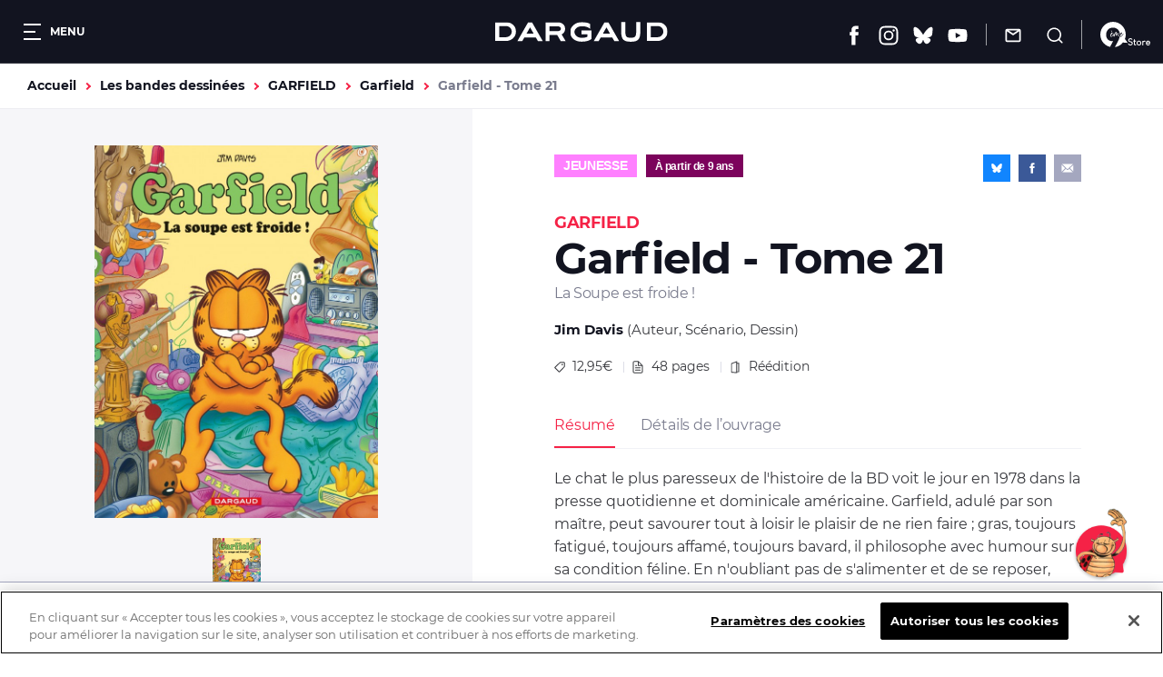

--- FILE ---
content_type: text/html; charset=UTF-8
request_url: https://www.dargaud.com/bd/garfield/garfield/garfield-tome-21-la-soupe-est-froide-bda5091080
body_size: 19289
content:
<!DOCTYPE html>
<html lang="fr" dir="ltr" prefix="content: http://purl.org/rss/1.0/modules/content/  dc: http://purl.org/dc/terms/  foaf: http://xmlns.com/foaf/0.1/  og: http://ogp.me/ns#  rdfs: http://www.w3.org/2000/01/rdf-schema#  schema: http://schema.org/  sioc: http://rdfs.org/sioc/ns#  sioct: http://rdfs.org/sioc/types#  skos: http://www.w3.org/2004/02/skos/core#  xsd: http://www.w3.org/2001/XMLSchema# ">
<head>
  <meta charset="utf-8" />
<meta name="description" content="Le chat le plus paresseux de l&#039;histoire de la BD voit le jour en 1978 dans la presse quotidienne et dominicale américaine. Garfield, adulé par son ma…" />
<link rel="canonical" href="https://www.dargaud.com/bd/garfield/garfield/garfield-tome-21-la-soupe-est-froide-bda5091080" />
<meta property="og:site_name" content="Éditions Dargaud" />
<meta property="og:type" content="website" />
<meta property="og:url" content="https://www.dargaud.com/bd/garfield/garfield/garfield-tome-21-la-soupe-est-froide-bda5091080" />
<meta property="og:title" content="Garfield - Tome 21 La Soupe est froide !" />
<meta property="og:description" content="Le chat le plus paresseux de l&#039;histoire de la BD voit le jour en 1978 dans la presse quotidienne et dominicale américaine. Garfield, adulé par son ma…" />
<meta property="og:image" content="https://bdi.dlpdomain.com/album/9782205066845-couv.jpg" />
<meta name="twitter:card" content="summary_large_image" />
<meta name="twitter:image" content="https://bdi.dlpdomain.com/album/9782205066845-couv.jpg" />
<meta name="MobileOptimized" content="width" />
<meta name="HandheldFriendly" content="true" />
<meta name="viewport" content="width=device-width, initial-scale=1.0" />
<meta http-equiv="X-UA-Compatible" content="IE=edge" />
<script>document.documentElement.className += " js"</script>

    <title>Bandes dessinées - Garfield - Tome 21 La Soupe est froide ! - DARGAUD</title>
    <link rel="stylesheet" media="all" href="/sites/dargaud.com/files/css/css_fbg1uwXaVuBdVayI8gvzZaolcLIRxgelaR-NnJRE9eQ.css?delta=0&amp;language=fr&amp;theme=dargaud1&amp;include=[base64]" />
<link rel="stylesheet" media="all" href="/sites/dargaud.com/modules/custom/dargaud_reco/app-vue/dist/RecommandationApp.css?t8ydv2" />
<link rel="stylesheet" media="all" href="/sites/dargaud.com/files/css/css_vMzuaFdhCl8eCMKUmfvGuph4vEVNQALyp8_LfZ7KTY8.css?delta=2&amp;language=fr&amp;theme=dargaud1&amp;include=[base64]" />
<link rel="stylesheet" media="all" href="/sites/dargaud.com/files/css/css_w6V4fOtoBT82RNLbOwPvmhRMdGIg2Vw4i5KjELaW20c.css?delta=3&amp;language=fr&amp;theme=dargaud1&amp;include=[base64]" />
<link rel="stylesheet" media="print" href="/sites/dargaud.com/files/css/css_8T-kRAA8cO3qoL5fUcC1pHNYKWGzqK7d21q0pSXeAWQ.css?delta=4&amp;language=fr&amp;theme=dargaud1&amp;include=[base64]" />
<link rel="stylesheet" media="all" href="/sites/dargaud.com/files/css/css_jwTYkCqeO9rDQLMESo9g7TX2usk4uL0hhi_pplvtRfY.css?delta=5&amp;language=fr&amp;theme=dargaud1&amp;include=[base64]" />

      
        <link rel="apple-touch-icon" sizes="180x180"
              href="/sites/dargaud.com/themes/dargaud1/favicons/apple-touch-icon.png">
        <link rel="icon" type="image/png" sizes="32x32"
              href="/sites/dargaud.com/themes/dargaud1/favicons/favicon-32x32.png">
        <link rel="icon" type="image/png" sizes="16x16"
              href="/sites/dargaud.com/themes/dargaud1/favicons/favicon-16x16.png">
        <link rel="manifest" href="/sites/dargaud.com/themes/dargaud1/favicons/site.webmanifest">
        <link rel="mask-icon" href="/sites/dargaud.com/themes/dargaud1/favicons/safari-pinned-tab.svg" color="#000000">
        <meta name="apple-mobile-web-app-title" content="Dargaud">
        <meta name="application-name" content="Dargaud">
        <meta name="msapplication-TileColor" content="#000000">
        <meta
          name="theme-color" content="#000000">
        <script>
  function dargaudUpdateDataLayer(event_name, params) {
    const currentEnv = "prod" || "dev";
    const debugEnvs = ["local", "dev"];
    if (debugEnvs.includes(currentEnv)) {
      console.log(JSON.stringify({
        event_name,
        ...params
      }, null, 2));
      return;
    }

    if (typeof dataLayer !== 'undefined' && typeof dataLayer.push === 'function') {
      dataLayer.push({
        event: event_name,
        ...params,
      });
    }
  }
</script>

<!-- Google Tag Manager -->
<script>
  (function (w, d, s, l, i) {
    w[l] = w[l] || [];
    w[l].push({
      'gtm.start':
        new Date().getTime(), event: 'gtm.js',
    });
    var f = d.getElementsByTagName(s)[0],
      j = d.createElement(s), dl = l != 'dataLayer' ? '&l=' + l : '';
    j.async = true;
    j.src =
      'https://www.googletagmanager.com/gtm.js?id=' + i + dl;
    f.parentNode.insertBefore(j, f);
  })(window, document, 'script', 'dataLayer', 'GTM-5F7949RQ');

  var tracking = JSON.parse(`{"page_view":{"page_environment":"prod","page_template":"Les bandes dessinees","page_universe":"GARFIELD","page_name":"Garfield - Tome 21","page_path":"","page_genre":"Jeunesse"},"view_item":{"ecommerce":{"currency":"EUR","value":"12.95","items":{"item_id":"9782205066845","item_name":"Garfield","item_category":"Jeunesse","item_variant":"Tome 21","price":"12.95","quantity":"1"}}}}`);
  for (let key in tracking) {
    if (tracking.hasOwnProperty(key)) {

      if (key === 'page_view' && tracking[key]) {
        dargaudUpdateDataLayer('page_view', {
          'page_environment': tracking[key].page_environment,
          'page_template': tracking[key].page_template,
          'page_universe': tracking[key].page_universe,
          'page_name': tracking[key].page_name,
          'page_path': window.location.pathname + window.location.search + window.location.hash,
          'page_genre': tracking[key].page_genre,
        });
      }

      if (key === 'view_item' && tracking[key]) {
        dargaudUpdateDataLayer('view_item', {
          ecommerce: {
            currency: tracking[key].ecommerce.currency,
            value: tracking[key].ecommerce.value,
            items: [
              {
                item_id: tracking[key].ecommerce.items.item_id,
                item_name: tracking[key].ecommerce.items.item_name,
                item_category: tracking[key].ecommerce.items.item_category,
                item_variant: tracking[key].ecommerce.items.item_variant,
                price: tracking[key].ecommerce.items.price,
                quantity: tracking[key].ecommerce.items.quantity,
              },
            ],
          },
        });
      }
    }
  }
</script>
<!-- End Google Tag Manager -->

                  <!-- Début de la mention OneTrust de consentement aux cookies du domaine : dargaud.com -->
          <script src="https://cdn.cookielaw.org/scripttemplates/otSDKStub.js" data-document-language="true"
                  type="text/javascript" charset="UTF-8"
                  data-domain-script="99722bad-6739-4259-ab46-d5c7230252e6"></script>
          <script type="text/javascript">
            function OptanonWrapper() {
              var event = new Event('bannerLoaded');
              window.dispatchEvent(event)
            }
          </script>
          <!-- Fin de la mention OneTrust de consentement aux cookies du domaine : dargaud.com -->
                <!-- Ticket #51653 - FO - One-Trust -->
        <script>
          window.addEventListener('bannerLoaded', () => {
            if (document.getElementById('onetrust-pc-btn-handler')) {
              document.getElementById('onetrust-pc-btn-handler').addEventListener('click', () => {
                if (document.getElementById('pc-policy-text').innerHTML.includes("consentId") == true) {
                } else if (document.getElementById('pc-policy-text').innerHTML.includes("consentId") == false) {
                  consentId = Optanon.getDataSubjectId()
                  document.getElementById('pc-policy-text').innerHTML += "</br></br><b>Your OneTrust Consent Id : </b>" + consentId;
                }
              })
            }
          });
          function Button() {
            if (document.getElementById('pc-policy-text').innerHTML.includes("consentId") == true) {
            } else if (document.getElementById('pc-policy-text').innerHTML.includes("consentId") == false) {
              consentId = Optanon.getDataSubjectId()
              document.getElementById('pc-policy-text').innerHTML += "</br></br><b>Your OneTrust Consent Id : </b>" + consentId;
            }
          }
        </script>
        </head>
<body class="path-node page-node-type-album">
<a href="#main-content" class="visually-hidden focusable skip-link">
  Aller au contenu principal
</a>
<!-- Google Tag Manager (noscript) -->
<noscript><iframe src="https://www.googletagmanager.com/ns.html?id=GTM-5F7949RQ"
height="0" width="0" style="display:none;visibility:hidden"></iframe></noscript>
<!-- End Google Tag Manager (noscript) -->
<script>
      (function(d,c,xhr,e){
        xhr = new XMLHttpRequest();
        xhr.open('GET', '/sites/dargaud.com/themes/dargaud1/library/components/icons/sprite-icons.svg?t8ydv2', !0);
        xhr.onload = function () {
          e = d.createElement('div');
          e.innerHTML = xhr.responseText;
          d.body.insertBefore(e[c][0], d.body[c][0]);
        };
        xhr.send();
      })(document, 'childNodes');</script>

  <div class="dialog-off-canvas-main-canvas" data-off-canvas-main-canvas>
    

<header class="header bg-grey-5 font-montserrat">
	<div class="header__left">
		<button class="header__burger color-white fs-12 bold upper" data-burger-toggler data-burger-state="close">
			  <span class="icon-burger ">
    <span></span>
    <span></span>
    <span></span>
  </span>

			<span class="hideable">Menu</span>
		</button>
	</div>

	<div class="header__center">
		<a href="/">
			<span class="visually-hidden">Dargaud</span>
			<svg class="icon icon-ic_logo color-white header__logo" role="img" aria-hidden="true"><use xlink:href="#ic_logo-icon"/></svg>

		</a>
	</div>

	<div class="header__right"><ul class="header__social"><li><a href="https://www.facebook.com/editions.dargaud" target="_blank" rel="noreferrer noopener"><span class="visually-hidden">Facebook</span><svg class="icon icon-ic_facebook color-white fs-22" role="img" aria-hidden="true"><use xlink:href="#ic_facebook-icon"/></svg></a></li><li><a href="https://www.instagram.com/dargaud/?hl=fr" target="_blank" rel="noreferrer noopener"><span class="visually-hidden">Instagram</span><svg class="icon icon-ic_instagram color-white fs-22" role="img" aria-hidden="true"><use xlink:href="#ic_instagram-icon"/></svg></a></li><li><a href="https://bsky.app/profile/dargaud.com" target="_blank" rel="noreferrer noopener"><span class="visually-hidden">Bluesky</span><svg class="icon icon-ic_bluesky color-white fs-22" role="img" aria-hidden="true"><use xlink:href="#ic_bluesky-icon"/></svg></a></li><li><a href="https://www.youtube.com/user/dargaud75" target="_blank" rel="noreferrer noopener"><span class="visually-hidden">Youtube</span><svg class="icon icon-ic_youtube color-white fs-22" role="img" aria-hidden="true"><use xlink:href="#ic_youtube-icon"/></svg></a></li></ul><ul class="header__features"><li><a href="#newsletter-volet" class="header__newsletter fs-14 color-white js-volet"><svg class="icon icon-ic_newsletter fs-18" role="img" aria-hidden="true"><use xlink:href="#ic_newsletter-icon"/></svg><span class="hideable">Newsletter</span></a></li><li><a href="/search/node" class="header__search button__search no-deco fs-14 color-white"><svg class="icon icon-ic_recherche fs-18" role="img" aria-hidden="true"><use xlink:href="#ic_recherche-icon"/></svg><span class="hideable">Recherche</span></a></li></ul><a href="/9e-store" class="header__liste_envies no-deco fs-14 color-white"><svg class="icon icon-logo_9estore_blanc fs-18" role="img" aria-hidden="true"><use xlink:href="#logo_9estore_blanc-icon"/></svg><span id="wishlist-count" class="wishlist-count"></span></a></div></header>



<nav class="subheader bg-grey-5 font-montserrat fs-16 color-white navigation-mobile space-30">
	<a href="/bd-a-paraitre" class="--is-active">A paraître</a><a href="/actualites">Actualités</a><a href="/conseils-de-lecture">Conseils de lecture</a><a href="/agenda">Agenda</a>
  <a href="/search/node"
     class="subheader__search button__search">
    <svg class="icon icon-ic_recherche fs-16" role="img" aria-hidden="true"><use xlink:href="#ic_recherche-icon"/></svg>

    <span class="hideable">Recherche</span>
  </a>
</nav>

<div data-drupal-messages-fallback class="hidden"></div>



  

<main class="space-80 space-60-s">
  <a id="main-content" tabindex="-1"></a>
    

  

<div class="breadcrumb_wrapper fs-14 bold container gutters">
	  <nav class="breadcrumb" role="navigation" aria-labelledby="system-breadcrumb">
    <ol class="list--unstyled reset-my color-steel">
              <li>
                      <a href="/" class="color-orange no-deco">Accueil</a>
                  </li>
              <li>
                      <a href="/bd/tous-les-albums" class="color-orange no-deco">Les bandes dessinées</a>
                  </li>
              <li>
                      <a href="/bd/garfield" class="color-orange no-deco">GARFIELD</a>
                  </li>
              <li>
                      <a href="/bd/garfield/garfield" class="color-orange no-deco">Garfield</a>
                  </li>
              <li>
                      Garfield - Tome 21
                  </li>
          </ol>
  </nav>


</div>
<article data-history-node-id="3539" about="/bd/garfield/garfield/garfield-tome-21-la-soupe-est-froide-bda5091080" class="album-intro">
  

<div class="album-preview align-center">
  <div class="album-preview__inner">
    <div class="album-preview__images space-5">

                                                        

<a class="card-dessin font-noserif" href="https://bdi.dlpdomain.com/album/9782205066845-couv.jpg" target="_blank">
	<figure class="card-dessin__image-wrapper space-20">
		<div class="card-dessin__image">
			  <img src="https://bdi.dlpdomain.com/album/9782205066845/couv/M650x854/garfield-tome-21-soupe-est-froide-la.jpg" width="495" height="650" alt="garfield-tome-21-soupe-est-froide-la" title="garfield-tome-21-soupe-est-froide-la" loading="lazy" typeof="foaf:Image" class="image-style-max-650x650" />



		</div>
		<span class="card-dessin__icon"><svg class="icon icon-ic_recherche color-grey-5 fs-18" role="img" aria-hidden="true"><use xlink:href="#ic_recherche-icon"/></svg>
</span>
	</figure>
	<div class="card-dessin__content">
			</div>
</a>
              
    </div>
    <div class="album-preview__thumbnails space-30">
      <button data-preview-thumb="1"><img src="https://bdi.dlpdomain.com/album/9782205066845/couv/M650x854/garfield-tome-21-soupe-est-froide-la.jpg" width="495" height="650" alt="garfield-tome-21-soupe-est-froide-la" title="garfield-tome-21-soupe-est-froide-la" loading="lazy" typeof="foaf:Image" class="image-style-max-650x650" /></button>    </div>

    <div class="album-preview__extract_buy">
                      <a href="https://www.dargaud.com/bd-en-ligne/garfield-tome-21/3539/9f900b2648f56f2b9e8fc60b37faa337" target="_blank" class="btn btn--primary fs-12 extract_button" data-tracking-infos="{&quot;ean_album&quot;:&quot;9782205066845&quot;,&quot;tarif_album&quot;:&quot;12.95&quot;,&quot;titre_serie&quot;:&quot;Garfield&quot;,&quot;genre_serie&quot;:&quot;Jeunesse&quot;,&quot;variant_album&quot;:&quot;Tome 21&quot;}"><svg class="icon icon-ic_reading fs-18" role="img" aria-hidden="true"><use xlink:href="#ic_reading-icon"/></svg>

          <span class="fs-12">Lire un extrait</span>
        </a>
                    <a href="#strate_acheter"
           class="btn btn--primary fs-12 bold color-black buy_button active"><svg class="icon icon-ic_panier fs-18" role="img" aria-hidden="true"><use xlink:href="#ic_panier-icon"/></svg>

          <span class="fs-12 bold color-black">Où acheter ce livre ?</span>
        </a>
          </div>

  </div>
</div>
  

<div class="album-details font-montserrat">
  <div class="album-details__cat_share">
    <div class="album-details__cat_catage space-20">
          <a
        class="album-details__cat font-noserif lh-normal upper fs-14 bold color-white space-20"  style="background-color:#FF80FF"         href="/bd/genres/jeunesse">Jeunesse</a>
              <span class="album-details__catage catage_9 fs-12 bold color-white"><p>À partir de 9 ans</p></span>
        </div>
    

<div class="share font-noserif bg-grey-5 color-white align-center">
  <a href="https://bsky.app/intent/compose?text=La%20Soupe%20est%20froide%20%21%20https%3A%2F%2Fwww.dargaud.com%2Fbd%2Fgarfield%2Fgarfield%2Fgarfield-tome-21-la-soupe-est-froide-bda5091080" rel="noreferrer noopener" target="_blank" data-share="bluesky" class="share_btn bg-bluesky color-white"
     title="Partager sur Bluesky">
    <svg class="icon icon-ic_bluesky fs-12" role="img" aria-hidden="true"><use xlink:href="#ic_bluesky-icon"/></svg>

  </a>
  <a href="https://www.facebook.com/sharer/sharer.php?u=https%3A%2F%2Fwww.dargaud.com%2Fbd%2Fgarfield%2Fgarfield%2Fgarfield-tome-21-la-soupe-est-froide-bda5091080" rel="noreferrer noopener" target="_blank" data-share="facebook" class="share_btn bg-facebook color-white"
     title="Partager sur Facebook">
    <svg class="icon icon-ic_facebook fs-12" role="img" aria-hidden="true"><use xlink:href="#ic_facebook-icon"/></svg>

  </a>
  <a href="mailto:?subject=Dargaud - La%20Soupe%20est%20froide%20%21&amp;body=Bonjour,%0D%0A%0D%0AJ&#039;ai pensé que cet article de Dargaud pourrait t&#039;intéresser :%0D%0ALa Soupe est froide !%0D%0Ahttps%3A%2F%2Fwww.dargaud.com%2Fbd%2Fgarfield%2Fgarfield%2Fgarfield-tome-21-la-soupe-est-froide-bda5091080%0D%0A%0D%0AÀ bientôt !" data-share="email" class="share_btn share_btn--email bg-grey-1 color-white" title="Partager par email">
    <svg class="icon icon-ic_mail_partage fs-14" role="img" aria-hidden="true"><use xlink:href="#ic_mail_partage-icon"/></svg>

  </a>
</div>
  </div>
  <p class="album-details__suptitle fs-18 lh-low bold upper color-red">Garfield</p>
  <h1 class="album-details__title lh-low fs-48 color-grey-5 bold">
  Garfield - Tome 21
</h1>
<p class="album-details__subtitle fs-16 lh-low color-grey-2 space-20">La Soupe est froide !</p>
<ul class="album-details__authors fs-15 lh-normal color-grey-4 space-20">
      <li>
      <a href="/auteurs/davis-jim" class="bold color-grey-5">Jim Davis</a>
      (Auteur, Scénario, Dessin)
    </li>
  </ul>
<ul class="album-details__list fs-14 lh-normal color-grey-4 space-30"><li><svg class="icon icon-ic_price color-grey-4 fs-12" role="img" aria-hidden="true"><use xlink:href="#ic_price-icon"/></svg>

        12,95&euro;
      </li><li><svg class="icon icon-ic_nbre_pages color-grey-4 fs-14" role="img" aria-hidden="true"><use xlink:href="#ic_nbre_pages-icon"/></svg>

        48
        pages
      </li><li><svg class="icon icon-ic_reedition color-grey-4 fs-14" role="img" aria-hidden="true"><use xlink:href="#ic_reedition-icon"/></svg>

        Réédition
      </li></ul>  <div class="album-details__tabs">
  <ul class="nav nav--tabs space-20"><li  class="is-active" ><a href="#album-details-tab0">Résumé</a></li><li ><a href="#album-details-tab1">Détails de l’ouvrage</a></li></ul>      <div id="album-details-tab0" class="tab-panel is-active">
      <div class="tab-panel__wrapper color-grey-4 fs-16 lh-high">
        
            <div class="clearfix text-formatted field field--name-field-description field--type-text-long field--label-hidden field__item"><p>Le chat le plus paresseux de l'histoire de la BD voit le jour en 1978 dans la presse quotidienne et dominicale américaine. Garfield, adulé par son maître, peut savourer tout à loisir le plaisir de ne rien faire ; gras, toujours fatigué, toujours affamé, toujours bavard, il philosophe avec humour sur sa condition féline. En n'oubliant pas de s'alimenter et de se reposer, bien sûr...</p>
</div>
      
      </div>
    </div>
      <div id="album-details-tab1" class="tab-panel">
      <div class="tab-panel__wrapper color-grey-4 fs-16 lh-high">
        <dl class="album-caracs"><dt class="bold">Public :</dt><dd class="space-15">Jeunesse</dd><dt class="bold">Date de parution :</dt><dd class="space-15">04.05.2010</dd><dt class="bold">Collection :</dt><dd class="space-15">Hors Collection Dargaud</dd><dt class="bold">Format :</dt><dd class="space-15">0 x 0 mm</dd><dt class="bold">Nombre de pages :</dt><dd class="space-15">48 pages</dd><dt class="bold">Type de façonnage :</dt><dd class="space-15">BD Couverture Cartonnée</dd><dt class="bold">ISBN/EAN :</dt><dd class="space-15">9782205066845</dd></dl>
      </div>
    </div>
  </div>
</div>
</article>


  


<section class="strate-acheter bg-yellow space-80 space-60-s" id="strate_acheter">
  <div class="container gutters">
    <div class="space-20">
            <p class="bold fs-26">Où acheter ce livre ?</p>
    </div>
    <div
      class="strate-acheter__inner">

                  
      



  



<article  class="card-boutique bg-white cmbd-widget-buy" data-ean="9782205066845" data-tracking-infos="{&quot;ean_album&quot;:&quot;9782205066845&quot;,&quot;tarif_album&quot;:&quot;12.95&quot;,&quot;titre_serie&quot;:&quot;Garfield&quot;,&quot;genre_serie&quot;:&quot;Jeunesse&quot;,&quot;variant_album&quot;:&quot;Tome 21&quot;}">
<div class="card-boutique__body">
  <div class="card-boutique__title_price">
    <h3 class="fs-14 bold upper space-5">Version papier</h3><span class="fs-14"><b class='color-red'>12,95&euro;</b></span>
  </div>
  <div class="card-boutique__content color-grey-3 fs-14">
    Acheter sur <img src="/sites/dargaud.com/themes/dargaud1/library/components/strate-acheter/img/logo_9estore.svg" width="58" height="31" alt="9_eme_store"/>
  </div>
        <div class="card-boutique__link color-grey-3 fs-14">
            <b class="color-red boutique-dargaud">La boutique officielle </b>de Dargaud
      </div>
    
  
</div>
  <figure class="card-boutique__figure">  <img src="https://bdi.dlpdomain.com/album/9782205066845/couv/M650x854/garfield-tome-21-soupe-est-froide-la.jpg" width="495" height="650" alt="garfield-tome-21-soupe-est-froide-la" title="garfield-tome-21-soupe-est-froide-la" loading="lazy" typeof="foaf:Image" class="image-style-max-650x650" />


</figure>
</article>

                  





  

<article  class="card-boutique bg-white big-link__parent">
<div class="card-boutique__body">
  <div class="card-boutique__title_price">
    <h3 class="fs-14 bold upper space-5">Version papier</h3><span class="fs-14"><b class='color-red'>12,95&euro;</b></span>
  </div>
  <div class="card-boutique__content color-grey-3 fs-14">
    <a href="/trouver-une-librairie" target="_blank">En librairie,<b class="color-red"> près de chez vous</b></a>
  </div>
  
            <a href="/trouver-un-album/3539" class="card-boutique__sublink fs-12" target="_blank" rel="noreferrer noopener">
        Voir la disponibilité en magasin <img src="/sites/dargaud.com/themes/dargaud1/library/components/strate-acheter/img/leslibrairesfr.png" width="90" height="50" alt="" />
          </a>
      
</div>
  <figure class="card-boutique__figure">  <img src="https://bdi.dlpdomain.com/album/9782205066845/couv/M650x854/garfield-tome-21-soupe-est-froide-la.jpg" width="495" height="650" alt="garfield-tome-21-soupe-est-froide-la" title="garfield-tome-21-soupe-est-froide-la" loading="lazy" typeof="foaf:Image" class="image-style-max-650x650" />


</figure>
</article>

                              





  
  
<article  class="card-boutique bg-white big-link__parent card-boutique__izneo" data-tracking-infos="{&quot;ean_album&quot;:&quot;9782205066845&quot;,&quot;tarif_album&quot;:&quot;12.95&quot;,&quot;titre_serie&quot;:&quot;Garfield&quot;,&quot;genre_serie&quot;:&quot;Jeunesse&quot;,&quot;variant_album&quot;:&quot;Tome 21&quot;}">
<div class="card-boutique__body">
  <div class="card-boutique__title_price">
    <h3 class="fs-14 bold upper space-5">Version numérique</h3><span class="fs-14"><b class='color-red'>5.99&euro;</b></span>
  </div>
  <div class="card-boutique__content color-grey-3 fs-14">
    
  </div>
      <a href="https://www.izneo.com/fr/bd/humour/garfield-55772/garfield-tome-21-la-soupe-est-froide-16480" class="card-boutique__link color-grey-3 fs-14 big-link"
     target="_blank" rel="noreferrer noopener">
          Acheter sur <img src="/sites/dargaud.com/themes/dargaud1/library/components/strate-acheter/img/logo-izneo.png" alt="" />
        </a>
    
  
</div>
  <figure class="card-boutique__figure">  <img src="https://bdi.dlpdomain.com/album/9782205066845/couv/M650x854/garfield-tome-21-soupe-est-froide-la.jpg" width="495" height="650" alt="garfield-tome-21-soupe-est-froide-la" title="garfield-tome-21-soupe-est-froide-la" loading="lazy" typeof="foaf:Image" class="image-style-max-650x650" />


</figure>
</article>
      
    </div>
  </div>
</section>

	<section class="container gutters space-80 space-60-s">
		


<div class="titre-barre space-40">
			<h2 class="titre-barre__title lh-low fs-26 fs-18-s bold upper">
			Les auteurs
		</h2>
				</div>
			



<figure class="slider slider--list-bd ">
	
<div class="default_group flickity carousel field--label-">
      <div class="field__label"></div>
            <div class="gallery-cell">
<article class="card-auteur big-link__parent">
	<figure class="card-auteur__image-wrapper space-20">
		<div class="card-auteur__image">
			  <img src="https://bdi.dlpdomain.com/auteur/photoNB/BDA_398-BDA_19/1/X301x467x300x394x0x16/davis-jim.jpg" width="300" height="394" alt="Davis (Jim)" title="Davis (Jim)" loading="lazy" typeof="foaf:Image" class="image-style-portrait-w300" />



		</div>
	</figure>
	<div class="card-auteur__content">
		<h3 class="card-auteur__title lh-normal fs-16">
			<a class="card-auteur__link big-link" href="/auteurs/davis-jim">Jim Davis</a>
		</h3>
					<p class="card-auteur__subtitle font-noserif lh-low fs-16">Scénario, Dessin</p>
			</div>
</article>
</div>
    </div>

</figure>
	</section>

	<section class="container gutters space-80 space-60-s" data-tracking-list="album_meme_serie">
		

<div class="tetiere-strate space-40">
	<div class="tetiere-strate__title">
		


<div class="titre-barre ">
			<h2 class="titre-barre__title lh-low fs-26 fs-18-s bold upper">
			Dans la même série
		</h2>
					<p class="titre-barre__subtitle fs-18 font-noserif">80 tomes déjà parus</p>
				</div>
	</div>
	<div class="tetiere-strate__link">
			
	
	<a class="lien-plus font-noserif color-red fs-16 bold" href="/bd/garfield/garfield" >
				<span>Voir la série</span>
		<svg class="icon icon-ic_arrow_read_more lien-plus__icon fs-12" role="img" aria-hidden="true"><use xlink:href="#ic_arrow_read_more-icon"/></svg>

	</a>
	</div>
</div>
			



<figure class="slider slider--list-bd ">
	
<div class="default_group flickity carousel field--label-">
      <div class="field__label"></div>
            <div class="gallery-cell">


<article class="card-album font-noserif color-grey-2 big-link__parent" data-tracking-infos="{&quot;ean_album&quot;:&quot;9782205213225&quot;,&quot;tarif_album&quot;:&quot;12.95&quot;,&quot;titre_serie&quot;:&quot;Garfield&quot;,&quot;genre_serie&quot;:&quot;Jeunesse&quot;,&quot;variant_album&quot;:&quot;Tome 80&quot;}">
		<figure class="card-album__figure space-20">
		<div class="card-album__image ">
							  <img src="https://bdi.dlpdomain.com/album/9782205213225/couv/M325x427/garfield-tome-80-un-chat-qui-du-chien.jpg" width="248" height="325" alt="garfield-tome-80-un-chat-qui-du-chien" title="garfield-tome-80-un-chat-qui-du-chien" loading="lazy" typeof="foaf:Image" class="image-style-max-325x325" />



					</div>
	</figure>
	<div class="space-10">
		<h3 class="space-5">
			<a class="card-album__link big-link" href="/bd/garfield/garfield/garfield-tome-80-un-chat-qui-du-chien-bda5594180">
				<span class="card-album__title block space-5 fs-16 color-grey-5 font-montserrat">Garfield</span>
									<span class="card-album__volume block normal upper fs-14">Tome
						80</span>
							</a>
		</h2>
					<p class="fs-12">Scénario
				:
				Jim Davis</p>
					<p class="fs-12">Dessin
				:
				Jim Davis</p>
					<p class="fs-12">Couleurs
				:
				Jim Davis</p>
					<p class="fs-12">Traducteur
				:
				Soubiran</p>
			</div>
	<div class="card-album__footer">
					<a href="https://www.dargaud.com/bd-en-ligne/garfield-tome-80/18898/fbfc712af83203467d1860dca5dcfff8" target="_blank" class="card-album__action big-link__above"><svg class="icon icon-ic_reading color-red fs-20" role="img" aria-hidden="true"><use xlink:href="#ic_reading-icon"/></svg>
</a>
		          <span class="card-album__catage catage_9 fs-12 bold color-white">9+</span>
    					<span class="card-album__price fs-14">12,95&nbsp;&euro;</span>
			</div>
</article>
</div>
          <div class="gallery-cell">


<article class="card-album font-noserif color-grey-2 big-link__parent" data-tracking-infos="{&quot;ean_album&quot;:&quot;9782205213201&quot;,&quot;tarif_album&quot;:&quot;12.95&quot;,&quot;titre_serie&quot;:&quot;Garfield&quot;,&quot;genre_serie&quot;:&quot;Jeunesse&quot;,&quot;variant_album&quot;:&quot;Tome 79&quot;}">
		<figure class="card-album__figure space-20">
		<div class="card-album__image ">
							  <img src="https://bdi.dlpdomain.com/album/9782205213201/couv/M325x427/garfield-tome-79-tome-79.jpg" width="248" height="325" alt="garfield-tome-79-tome-79" title="garfield-tome-79-tome-79" loading="lazy" typeof="foaf:Image" class="image-style-max-325x325" />



					</div>
	</figure>
	<div class="space-10">
		<h3 class="space-5">
			<a class="card-album__link big-link" href="/bd/garfield/garfield/garfield-tome-79-pirate-des-charaibes-bda5594160">
				<span class="card-album__title block space-5 fs-16 color-grey-5 font-montserrat">Garfield</span>
									<span class="card-album__volume block normal upper fs-14">Tome
						79</span>
							</a>
		</h2>
					<p class="fs-12">Scénario
				:
				Jim Davis</p>
					<p class="fs-12">Dessin
				:
				Jim Davis</p>
					<p class="fs-12">Couleurs
				:
				Jim Davis</p>
					<p class="fs-12">Traducteur
				:
				Soubiran</p>
			</div>
	<div class="card-album__footer">
					<a href="https://www.dargaud.com/bd-en-ligne/garfield-tome-79/18275/1c2bc7734aea97b638c1fc813666f960" target="_blank" class="card-album__action big-link__above"><svg class="icon icon-ic_reading color-red fs-20" role="img" aria-hidden="true"><use xlink:href="#ic_reading-icon"/></svg>
</a>
		          <span class="card-album__catage catage_9 fs-12 bold color-white">9+</span>
    					<span class="card-album__price fs-14">12,95&nbsp;&euro;</span>
			</div>
</article>
</div>
          <div class="gallery-cell">


<article class="card-album font-noserif color-grey-2 big-link__parent" data-tracking-infos="{&quot;ean_album&quot;:&quot;9782205211337&quot;,&quot;tarif_album&quot;:&quot;12.95&quot;,&quot;titre_serie&quot;:&quot;Garfield&quot;,&quot;genre_serie&quot;:&quot;Jeunesse&quot;,&quot;variant_album&quot;:&quot;Tome 78&quot;}">
		<figure class="card-album__figure space-20">
		<div class="card-album__image ">
							  <img src="https://bdi.dlpdomain.com/album/9782205211337/couv/M325x427/garfield-tome-78-lordre-des-choses.jpg" width="248" height="325" alt="garfield-tome-78-lordre-des-choses" title="garfield-tome-78-lordre-des-choses" loading="lazy" typeof="foaf:Image" class="image-style-max-325x325" />



					</div>
	</figure>
	<div class="space-10">
		<h3 class="space-5">
			<a class="card-album__link big-link" href="/bd/garfield/garfield/garfield-tome-78-lordre-des-choses-bda5548520">
				<span class="card-album__title block space-5 fs-16 color-grey-5 font-montserrat">Garfield</span>
									<span class="card-album__volume block normal upper fs-14">Tome
						78</span>
							</a>
		</h2>
					<p class="fs-12">Scénario
				:
				Jim Davis</p>
					<p class="fs-12">Dessin
				:
				Jim Davis</p>
					<p class="fs-12">Couleurs
				:
				Jim Davis</p>
					<p class="fs-12">Traducteur
				:
				Soubiran</p>
			</div>
	<div class="card-album__footer">
					<a href="https://www.dargaud.com/bd-en-ligne/garfield-tome-78/17633/00c2014cfc57125dff76d1b924669102" target="_blank" class="card-album__action big-link__above"><svg class="icon icon-ic_reading color-red fs-20" role="img" aria-hidden="true"><use xlink:href="#ic_reading-icon"/></svg>
</a>
		          <span class="card-album__catage catage_9 fs-12 bold color-white">9+</span>
    					<span class="card-album__price fs-14">12,95&nbsp;&euro;</span>
			</div>
</article>
</div>
          <div class="gallery-cell">


<article class="card-album font-noserif color-grey-2 big-link__parent" data-tracking-infos="{&quot;ean_album&quot;:&quot;9782205211320&quot;,&quot;tarif_album&quot;:&quot;12.95&quot;,&quot;titre_serie&quot;:&quot;Garfield&quot;,&quot;genre_serie&quot;:&quot;Jeunesse&quot;,&quot;variant_album&quot;:&quot;Tome 77&quot;}">
		<figure class="card-album__figure space-20">
		<div class="card-album__image ">
							  <img src="https://bdi.dlpdomain.com/album/9782205211320/couv/M325x427/garfield-tome-77-le-repos-du-greffier.jpg" width="248" height="325" alt="garfield-tome-77-le-repos-du-greffier" title="garfield-tome-77-le-repos-du-greffier" loading="lazy" typeof="foaf:Image" class="image-style-max-325x325" />



					</div>
	</figure>
	<div class="space-10">
		<h3 class="space-5">
			<a class="card-album__link big-link" href="/bd/garfield/garfield/garfield-tome-77-le-repos-du-greffier-bda5548510">
				<span class="card-album__title block space-5 fs-16 color-grey-5 font-montserrat">Garfield</span>
									<span class="card-album__volume block normal upper fs-14">Tome
						77</span>
							</a>
		</h2>
					<p class="fs-12">Scénario
				:
				Jim Davis</p>
					<p class="fs-12">Dessin
				:
				Jim Davis</p>
					<p class="fs-12">Couleurs
				:
				Jim Davis</p>
					<p class="fs-12">Traducteur
				:
				Soubiran</p>
			</div>
	<div class="card-album__footer">
		          <span class="card-album__catage catage_9 fs-12 bold color-white">9+</span>
    					<span class="card-album__price fs-14">12,95&nbsp;&euro;</span>
			</div>
</article>
</div>
          <div class="gallery-cell">


<article class="card-album font-noserif color-grey-2 big-link__parent" data-tracking-infos="{&quot;ean_album&quot;:&quot;9782205208184&quot;,&quot;tarif_album&quot;:&quot;12.95&quot;,&quot;titre_serie&quot;:&quot;Garfield&quot;,&quot;genre_serie&quot;:&quot;Jeunesse&quot;,&quot;variant_album&quot;:&quot;Tome 76&quot;}">
		<figure class="card-album__figure space-20">
		<div class="card-album__image ">
							  <img src="https://bdi.dlpdomain.com/album/9782205208184/couv/M325x427/garfield-tome-76-ras-le-bol.jpg" width="248" height="325" alt="garfield-tome-76-ras-le-bol" title="garfield-tome-76-ras-le-bol" loading="lazy" typeof="foaf:Image" class="image-style-max-325x325" />



					</div>
	</figure>
	<div class="space-10">
		<h3 class="space-5">
			<a class="card-album__link big-link" href="/bd/garfield/garfield/garfield-tome-76-ras-le-bol-bda5512990">
				<span class="card-album__title block space-5 fs-16 color-grey-5 font-montserrat">Garfield</span>
									<span class="card-album__volume block normal upper fs-14">Tome
						76</span>
							</a>
		</h2>
					<p class="fs-12">Scénario
				:
				Jim Davis</p>
					<p class="fs-12">Dessin
				:
				Jim Davis</p>
					<p class="fs-12">Couleurs
				:
				Jim Davis</p>
					<p class="fs-12">Traducteur
				:
				Soubiran</p>
			</div>
	<div class="card-album__footer">
		          <span class="card-album__catage catage_9 fs-12 bold color-white">9+</span>
    					<span class="card-album__price fs-14">12,95&nbsp;&euro;</span>
			</div>
</article>
</div>
          <div class="gallery-cell">


<article class="card-album font-noserif color-grey-2 big-link__parent" data-tracking-infos="{&quot;ean_album&quot;:&quot;9782205206289&quot;,&quot;tarif_album&quot;:&quot;12.95&quot;,&quot;titre_serie&quot;:&quot;Garfield&quot;,&quot;genre_serie&quot;:&quot;Jeunesse&quot;,&quot;variant_album&quot;:&quot;Tome 75&quot;}">
		<figure class="card-album__figure space-20">
		<div class="card-album__image ">
							  <img src="https://bdi.dlpdomain.com/album/9782205206289/couv/M325x426/garfield-tome-75-fleur-de-poil.jpg" width="248" height="325" alt="garfield-tome-75-fleur-de-poil" title="garfield-tome-75-fleur-de-poil" loading="lazy" typeof="foaf:Image" class="image-style-max-325x325" />



					</div>
	</figure>
	<div class="space-10">
		<h3 class="space-5">
			<a class="card-album__link big-link" href="/bd/garfield/garfield/garfield-tome-75-fleur-de-poil-bda5504820">
				<span class="card-album__title block space-5 fs-16 color-grey-5 font-montserrat">Garfield</span>
									<span class="card-album__volume block normal upper fs-14">Tome
						75</span>
							</a>
		</h2>
					<p class="fs-12">Auteur
				:
				Jim Davis</p>
					<p class="fs-12">Scénario
				:
				Jim Davis</p>
					<p class="fs-12">Dessin
				:
				Jim Davis</p>
					<p class="fs-12">Traducteur
				:
				Soubiran</p>
			</div>
	<div class="card-album__footer">
					<a href="https://www.dargaud.com/bd-en-ligne/garfield-tome-75/15740/3e5ad493172a4f2dc658a12dc3a7eb86" target="_blank" class="card-album__action big-link__above"><svg class="icon icon-ic_reading color-red fs-20" role="img" aria-hidden="true"><use xlink:href="#ic_reading-icon"/></svg>
</a>
		          <span class="card-album__catage catage_9 fs-12 bold color-white">9+</span>
    					<span class="card-album__price fs-14">12,95&nbsp;&euro;</span>
			</div>
</article>
</div>
          <div class="gallery-cell">


<article class="card-album font-noserif color-grey-2 big-link__parent" data-tracking-infos="{&quot;ean_album&quot;:&quot;9782205203240&quot;,&quot;tarif_album&quot;:&quot;12.95&quot;,&quot;titre_serie&quot;:&quot;Garfield&quot;,&quot;genre_serie&quot;:&quot;Jeunesse&quot;,&quot;variant_album&quot;:&quot;Tome 74&quot;}">
		<figure class="card-album__figure space-20">
		<div class="card-album__image ">
							  <img src="https://bdi.dlpdomain.com/album/9782205203240/couv/M325x427/garfield-tome-74-comme-un-lundi.jpg" width="247" height="325" alt="garfield-tome-74-comme-un-lundi" title="garfield-tome-74-comme-un-lundi" loading="lazy" typeof="foaf:Image" class="image-style-max-325x325" />



					</div>
	</figure>
	<div class="space-10">
		<h3 class="space-5">
			<a class="card-album__link big-link" href="/bd/garfield/garfield/garfield-tome-74-comme-un-lundi-bda5430360">
				<span class="card-album__title block space-5 fs-16 color-grey-5 font-montserrat">Garfield</span>
									<span class="card-album__volume block normal upper fs-14">Tome
						74</span>
							</a>
		</h2>
					<p class="fs-12">Auteur
				:
				Jim Davis</p>
					<p class="fs-12">Scénario
				:
				Jim Davis</p>
					<p class="fs-12">Dessin
				:
				Jim Davis</p>
					<p class="fs-12">Traducteur
				:
				Soubiran</p>
			</div>
	<div class="card-album__footer">
					<a href="https://www.dargaud.com/bd-en-ligne/garfield-tome-74/14615/b55d7cf9cf9df44dfe1d3fedaae2440a" target="_blank" class="card-album__action big-link__above"><svg class="icon icon-ic_reading color-red fs-20" role="img" aria-hidden="true"><use xlink:href="#ic_reading-icon"/></svg>
</a>
		          <span class="card-album__catage catage_9 fs-12 bold color-white">9+</span>
    					<span class="card-album__price fs-14">12,95&nbsp;&euro;</span>
			</div>
</article>
</div>
          <div class="gallery-cell">


<article class="card-album font-noserif color-grey-2 big-link__parent" data-tracking-infos="{&quot;ean_album&quot;:&quot;9782205203110&quot;,&quot;tarif_album&quot;:&quot;12.95&quot;,&quot;titre_serie&quot;:&quot;Garfield&quot;,&quot;genre_serie&quot;:&quot;Jeunesse&quot;,&quot;variant_album&quot;:&quot;Tome 73&quot;}">
		<figure class="card-album__figure space-20">
		<div class="card-album__image ">
							  <img src="https://bdi.dlpdomain.com/album/9782205203110/couv/M325x427/garfield-tome-73-garfield-bien-lune.jpg" width="248" height="325" alt="garfield-tome-73-garfield-bien-lune" title="garfield-tome-73-garfield-bien-lune" loading="lazy" typeof="foaf:Image" class="image-style-max-325x325" />



					</div>
	</figure>
	<div class="space-10">
		<h3 class="space-5">
			<a class="card-album__link big-link" href="/bd/garfield/garfield/garfield-tome-73-garfield-bien-lune-bda5430200">
				<span class="card-album__title block space-5 fs-16 color-grey-5 font-montserrat">Garfield</span>
									<span class="card-album__volume block normal upper fs-14">Tome
						73</span>
							</a>
		</h2>
					<p class="fs-12">Auteur
				:
				Jim Davis</p>
					<p class="fs-12">Scénario
				:
				Jim Davis</p>
					<p class="fs-12">Dessin
				:
				Jim Davis</p>
					<p class="fs-12">Traducteur
				:
				Soubiran</p>
			</div>
	<div class="card-album__footer">
		          <span class="card-album__catage catage_9 fs-12 bold color-white">9+</span>
    					<span class="card-album__price fs-14">12,95&nbsp;&euro;</span>
			</div>
</article>
</div>
          <div class="gallery-cell">


<article class="card-album font-noserif color-grey-2 big-link__parent" data-tracking-infos="{&quot;ean_album&quot;:&quot;9782205089806&quot;,&quot;tarif_album&quot;:&quot;12.95&quot;,&quot;titre_serie&quot;:&quot;Garfield&quot;,&quot;genre_serie&quot;:&quot;Jeunesse&quot;,&quot;variant_album&quot;:&quot;Tome 72&quot;}">
		<figure class="card-album__figure space-20">
		<div class="card-album__image ">
							  <img src="https://bdi.dlpdomain.com/album/9782205089806/couv/M325x427/garfield-tome-72-chat-de-bibliotheque.jpg" width="248" height="325" alt="garfield-tome-72-chat-de-bibliotheque" title="garfield-tome-72-chat-de-bibliotheque" loading="lazy" typeof="foaf:Image" class="image-style-max-325x325" />



					</div>
	</figure>
	<div class="space-10">
		<h3 class="space-5">
			<a class="card-album__link big-link" href="/bd/garfield/garfield/garfield-tome-72-chat-de-bibliotheque-bda5395630">
				<span class="card-album__title block space-5 fs-16 color-grey-5 font-montserrat">Garfield</span>
									<span class="card-album__volume block normal upper fs-14">Tome
						72</span>
							</a>
		</h2>
					<p class="fs-12">Auteur
				:
				Jim Davis</p>
					<p class="fs-12">Scénario
				:
				Jim Davis</p>
					<p class="fs-12">Dessin
				:
				Jim Davis</p>
					<p class="fs-12">Traducteur
				:
				Soubiran</p>
			</div>
	<div class="card-album__footer">
					<a href="https://www.dargaud.com/bd-en-ligne/garfield-tome-72/11002/2cefebc311fe5cc74b735840794fa1e6" target="_blank" class="card-album__action big-link__above"><svg class="icon icon-ic_reading color-red fs-20" role="img" aria-hidden="true"><use xlink:href="#ic_reading-icon"/></svg>
</a>
		          <span class="card-album__catage catage_9 fs-12 bold color-white">9+</span>
    					<span class="card-album__price fs-14">12,95&nbsp;&euro;</span>
			</div>
</article>
</div>
          <div class="gallery-cell">


<article class="card-album font-noserif color-grey-2 big-link__parent" data-tracking-infos="{&quot;ean_album&quot;:&quot;9782205086768&quot;,&quot;tarif_album&quot;:&quot;12.95&quot;,&quot;titre_serie&quot;:&quot;Garfield&quot;,&quot;genre_serie&quot;:&quot;Jeunesse&quot;,&quot;variant_album&quot;:&quot;Tome 71&quot;}">
		<figure class="card-album__figure space-20">
		<div class="card-album__image ">
							  <img src="https://bdi.dlpdomain.com/album/9782205086768/couv/M325x427/garfield-tome-71-garfield-du-bleu-dans-les-yeux.jpg" width="248" height="325" alt="garfield-tome-71-garfield-du-bleu-dans-les-yeux" title="garfield-tome-71-garfield-du-bleu-dans-les-yeux" loading="lazy" typeof="foaf:Image" class="image-style-max-325x325" />



					</div>
	</figure>
	<div class="space-10">
		<h3 class="space-5">
			<a class="card-album__link big-link" href="/bd/garfield/garfield/garfield-tome-71-garfield-du-bleu-dans-les-yeux-bda5361520">
				<span class="card-album__title block space-5 fs-16 color-grey-5 font-montserrat">Garfield</span>
									<span class="card-album__volume block normal upper fs-14">Tome
						71</span>
							</a>
		</h2>
					<p class="fs-12">Auteur
				:
				Jim Davis</p>
					<p class="fs-12">Scénario
				:
				Jim Davis</p>
					<p class="fs-12">Dessin
				:
				Jim Davis</p>
					<p class="fs-12">Traducteur
				:
				Soubiran</p>
			</div>
	<div class="card-album__footer">
		          <span class="card-album__catage catage_9 fs-12 bold color-white">9+</span>
    					<span class="card-album__price fs-14">12,95&nbsp;&euro;</span>
			</div>
</article>
</div>
          <div class="gallery-cell">


<article class="card-album font-noserif color-grey-2 big-link__parent" data-tracking-infos="{&quot;ean_album&quot;:&quot;9782205085198&quot;,&quot;tarif_album&quot;:&quot;12.95&quot;,&quot;titre_serie&quot;:&quot;Garfield&quot;,&quot;genre_serie&quot;:&quot;Jeunesse&quot;,&quot;variant_album&quot;:&quot;Tome 70&quot;}">
		<figure class="card-album__figure space-20">
		<div class="card-album__image ">
							  <img src="https://bdi.dlpdomain.com/album/9782205085198/couv/M325x428/garfield-tome-70-leur-met-la-patee.jpg" width="247" height="325" alt="garfield-tome-70-leur-met-la-patee" title="garfield-tome-70-leur-met-la-patee" loading="lazy" typeof="foaf:Image" class="image-style-max-325x325" />



					</div>
	</figure>
	<div class="space-10">
		<h3 class="space-5">
			<a class="card-album__link big-link" href="/bd/garfield/garfield/garfield-tome-70-garfield-leur-met-la-patee-bda5332330">
				<span class="card-album__title block space-5 fs-16 color-grey-5 font-montserrat">Garfield</span>
									<span class="card-album__volume block normal upper fs-14">Tome
						70</span>
							</a>
		</h2>
					<p class="fs-12">Auteur
				:
				Jim Davis</p>
					<p class="fs-12">Scénario
				:
				Jim Davis</p>
					<p class="fs-12">Dessin
				:
				Jim Davis</p>
					<p class="fs-12">Traducteur
				:
				Soubiran</p>
			</div>
	<div class="card-album__footer">
					<a href="https://www.dargaud.com/bd-en-ligne/garfield-tome-70/9456/ba3ed487ed221a992b0ef2b14fe461c0" target="_blank" class="card-album__action big-link__above"><svg class="icon icon-ic_reading color-red fs-20" role="img" aria-hidden="true"><use xlink:href="#ic_reading-icon"/></svg>
</a>
		          <span class="card-album__catage catage_9 fs-12 bold color-white">9+</span>
    					<span class="card-album__price fs-14">12,95&nbsp;&euro;</span>
			</div>
</article>
</div>
          <div class="gallery-cell">


<article class="card-album font-noserif color-grey-2 big-link__parent" data-tracking-infos="{&quot;ean_album&quot;:&quot;9782205079494&quot;,&quot;tarif_album&quot;:&quot;12.95&quot;,&quot;titre_serie&quot;:&quot;Garfield&quot;,&quot;genre_serie&quot;:&quot;Jeunesse&quot;,&quot;variant_album&quot;:&quot;Tome 69&quot;}">
		<figure class="card-album__figure space-20">
		<div class="card-album__image ">
							  <img src="https://bdi.dlpdomain.com/album/9782205079494/couv/M325x427/garfield-tome-69-garfield-gribouille.jpg" width="248" height="325" alt="garfield-tome-69-garfield-gribouille" title="garfield-tome-69-garfield-gribouille" loading="lazy" typeof="foaf:Image" class="image-style-max-325x325" />



					</div>
	</figure>
	<div class="space-10">
		<h3 class="space-5">
			<a class="card-album__link big-link" href="/bd/garfield/garfield/garfield-tome-69-garfield-gribouille-bda5282130">
				<span class="card-album__title block space-5 fs-16 color-grey-5 font-montserrat">Garfield</span>
									<span class="card-album__volume block normal upper fs-14">Tome
						69</span>
							</a>
		</h2>
					<p class="fs-12">Auteur
				:
				Jim Davis</p>
					<p class="fs-12">Scénario
				:
				Jim Davis</p>
					<p class="fs-12">Dessin
				:
				Jim Davis</p>
					<p class="fs-12">Traducteur
				:
				Soubiran</p>
			</div>
	<div class="card-album__footer">
					<a href="https://www.dargaud.com/bd-en-ligne/garfield-tome-69/3595/2063de7bff61101bee93c0cc0abf6eac" target="_blank" class="card-album__action big-link__above"><svg class="icon icon-ic_reading color-red fs-20" role="img" aria-hidden="true"><use xlink:href="#ic_reading-icon"/></svg>
</a>
		          <span class="card-album__catage catage_9 fs-12 bold color-white">9+</span>
    					<span class="card-album__price fs-14">12,95&nbsp;&euro;</span>
			</div>
</article>
</div>
          <div class="gallery-cell">


<article class="card-album font-noserif color-grey-2 big-link__parent" data-tracking-infos="{&quot;ean_album&quot;:&quot;9782205079487&quot;,&quot;tarif_album&quot;:&quot;12.95&quot;,&quot;titre_serie&quot;:&quot;Garfield&quot;,&quot;genre_serie&quot;:&quot;Jeunesse&quot;,&quot;variant_album&quot;:&quot;Tome 68&quot;}">
		<figure class="card-album__figure space-20">
		<div class="card-album__image ">
							  <img src="https://bdi.dlpdomain.com/album/9782205079487/couv/M325x427/garfield-tome-68-roi-de-la-jungle.jpg" width="248" height="325" alt="garfield-tome-68-roi-de-la-jungle" title="garfield-tome-68-roi-de-la-jungle" loading="lazy" typeof="foaf:Image" class="image-style-max-325x325" />



					</div>
	</figure>
	<div class="space-10">
		<h3 class="space-5">
			<a class="card-album__link big-link" href="/bd/garfield/garfield/garfield-tome-68-roi-de-la-jungle-bda5282120">
				<span class="card-album__title block space-5 fs-16 color-grey-5 font-montserrat">Garfield</span>
									<span class="card-album__volume block normal upper fs-14">Tome
						68</span>
							</a>
		</h2>
					<p class="fs-12">Auteur
				:
				Jim Davis</p>
					<p class="fs-12">Scénario
				:
				Jim Davis</p>
					<p class="fs-12">Dessin
				:
				Jim Davis</p>
					<p class="fs-12">Traducteur
				:
				Soubiran</p>
			</div>
	<div class="card-album__footer">
					<a href="https://www.dargaud.com/bd-en-ligne/garfield-tome-68/3591/1c641f21f48f11c8a00d3c4d7175ca33" target="_blank" class="card-album__action big-link__above"><svg class="icon icon-ic_reading color-red fs-20" role="img" aria-hidden="true"><use xlink:href="#ic_reading-icon"/></svg>
</a>
		          <span class="card-album__catage catage_9 fs-12 bold color-white">9+</span>
    					<span class="card-album__price fs-14">12,95&nbsp;&euro;</span>
			</div>
</article>
</div>
          <div class="gallery-cell">


<article class="card-album font-noserif color-grey-2 big-link__parent" data-tracking-infos="{&quot;ean_album&quot;:&quot;9782205077315&quot;,&quot;tarif_album&quot;:&quot;12.95&quot;,&quot;titre_serie&quot;:&quot;Garfield&quot;,&quot;genre_serie&quot;:&quot;Jeunesse&quot;,&quot;variant_album&quot;:&quot;Tome 67&quot;}">
		<figure class="card-album__figure space-20">
		<div class="card-album__image ">
							  <img src="https://bdi.dlpdomain.com/album/9782205077315/couv/M325x425/garfield-tome-67-garfield-voyage-leger.jpg" width="249" height="325" alt="garfield-tome-67-garfield-voyage-leger" title="garfield-tome-67-garfield-voyage-leger" loading="lazy" typeof="foaf:Image" class="image-style-max-325x325" />



					</div>
	</figure>
	<div class="space-10">
		<h3 class="space-5">
			<a class="card-album__link big-link" href="/bd/garfield/garfield/garfield-tome-67-garfield-voyage-leger-bda5177950">
				<span class="card-album__title block space-5 fs-16 color-grey-5 font-montserrat">Garfield</span>
									<span class="card-album__volume block normal upper fs-14">Tome
						67</span>
							</a>
		</h2>
					<p class="fs-12">Auteur
				:
				Jim Davis</p>
					<p class="fs-12">Scénario
				:
				Jim Davis</p>
					<p class="fs-12">Dessin
				:
				Jim Davis</p>
					<p class="fs-12">Traducteur
				:
				Soubiran</p>
			</div>
	<div class="card-album__footer">
					<a href="https://www.dargaud.com/bd-en-ligne/garfield-tome-67/3590/e2abfa472e131184bb01f9031b99df89" target="_blank" class="card-album__action big-link__above"><svg class="icon icon-ic_reading color-red fs-20" role="img" aria-hidden="true"><use xlink:href="#ic_reading-icon"/></svg>
</a>
		          <span class="card-album__catage catage_9 fs-12 bold color-white">9+</span>
    					<span class="card-album__price fs-14">12,95&nbsp;&euro;</span>
			</div>
</article>
</div>
          <div class="gallery-cell">


<article class="card-album font-noserif color-grey-2 big-link__parent" data-tracking-infos="{&quot;ean_album&quot;:&quot;9782205077308&quot;,&quot;tarif_album&quot;:&quot;12.95&quot;,&quot;titre_serie&quot;:&quot;Garfield&quot;,&quot;genre_serie&quot;:&quot;Jeunesse&quot;,&quot;variant_album&quot;:&quot;Tome 66&quot;}">
		<figure class="card-album__figure space-20">
		<div class="card-album__image ">
							  <img src="https://bdi.dlpdomain.com/album/9782205077308/couv/M325x427/garfield-tome-66-chat-zam.jpg" width="248" height="325" alt="garfield-tome-66-chat-zam" title="garfield-tome-66-chat-zam" loading="lazy" typeof="foaf:Image" class="image-style-max-325x325" />



					</div>
	</figure>
	<div class="space-10">
		<h3 class="space-5">
			<a class="card-album__link big-link" href="/bd/garfield/garfield/garfield-tome-66-chat-zam-bda5177940">
				<span class="card-album__title block space-5 fs-16 color-grey-5 font-montserrat">Garfield</span>
									<span class="card-album__volume block normal upper fs-14">Tome
						66</span>
							</a>
		</h2>
					<p class="fs-12">Auteur
				:
				Jim Davis</p>
					<p class="fs-12">Scénario
				:
				Jim Davis</p>
					<p class="fs-12">Dessin
				:
				Jim Davis</p>
					<p class="fs-12">Traducteur
				:
				Soubiran</p>
			</div>
	<div class="card-album__footer">
		          <span class="card-album__catage catage_9 fs-12 bold color-white">9+</span>
    					<span class="card-album__price fs-14">12,95&nbsp;&euro;</span>
			</div>
</article>
</div>
          <div class="gallery-cell">


<article class="card-album font-noserif color-grey-2 big-link__parent" data-tracking-infos="{&quot;ean_album&quot;:&quot;9782205076516&quot;,&quot;tarif_album&quot;:&quot;12.95&quot;,&quot;titre_serie&quot;:&quot;Garfield&quot;,&quot;genre_serie&quot;:&quot;Jeunesse&quot;,&quot;variant_album&quot;:&quot;Tome 65&quot;}">
		<figure class="card-album__figure space-20">
		<div class="card-album__image ">
							  <img src="https://bdi.dlpdomain.com/album/9782205076516/couv/M325x425/garfield-tome-65-chat-glisse.jpg" width="249" height="325" alt="garfield-tome-65-chat-glisse" title="garfield-tome-65-chat-glisse" loading="lazy" typeof="foaf:Image" class="image-style-max-325x325" />



					</div>
	</figure>
	<div class="space-10">
		<h3 class="space-5">
			<a class="card-album__link big-link" href="/bd/garfield/garfield/garfield-tome-65-chat-glisse-bda5158100">
				<span class="card-album__title block space-5 fs-16 color-grey-5 font-montserrat">Garfield</span>
									<span class="card-album__volume block normal upper fs-14">Tome
						65</span>
							</a>
		</h2>
					<p class="fs-12">Auteur
				:
				Jim Davis</p>
					<p class="fs-12">Scénario
				:
				Jim Davis</p>
					<p class="fs-12">Dessin
				:
				Jim Davis</p>
					<p class="fs-12">Traducteur
				:
				Soubiran</p>
			</div>
	<div class="card-album__footer">
					<a href="https://www.dargaud.com/bd-en-ligne/garfield-tome-65/3587/ca7e889531cc4ff362a6716ecd9d1cee" target="_blank" class="card-album__action big-link__above"><svg class="icon icon-ic_reading color-red fs-20" role="img" aria-hidden="true"><use xlink:href="#ic_reading-icon"/></svg>
</a>
		          <span class="card-album__catage catage_9 fs-12 bold color-white">9+</span>
    					<span class="card-album__price fs-14">12,95&nbsp;&euro;</span>
			</div>
</article>
</div>
          <div class="gallery-cell">


<article class="card-album font-noserif color-grey-2 big-link__parent" data-tracking-infos="{&quot;ean_album&quot;:&quot;9782205076509&quot;,&quot;tarif_album&quot;:&quot;12.95&quot;,&quot;titre_serie&quot;:&quot;Garfield&quot;,&quot;genre_serie&quot;:&quot;Jeunesse&quot;,&quot;variant_album&quot;:&quot;Tome 64&quot;}">
		<figure class="card-album__figure space-20">
		<div class="card-album__image ">
							  <img src="https://bdi.dlpdomain.com/album/9782205076509/couv/M325x427/garfield-tome-64-nous-prend-de-haut.jpg" width="248" height="325" alt="garfield-tome-64-nous-prend-de-haut" title="garfield-tome-64-nous-prend-de-haut" loading="lazy" typeof="foaf:Image" class="image-style-max-325x325" />



					</div>
	</figure>
	<div class="space-10">
		<h3 class="space-5">
			<a class="card-album__link big-link" href="/bd/garfield/garfield/garfield-tome-64-garfield-nous-prend-de-haut-bda5158090">
				<span class="card-album__title block space-5 fs-16 color-grey-5 font-montserrat">Garfield</span>
									<span class="card-album__volume block normal upper fs-14">Tome
						64</span>
							</a>
		</h2>
					<p class="fs-12">Auteur
				:
				Jim Davis, Soubiran</p>
					<p class="fs-12">Scénario
				:
				Jim Davis</p>
					<p class="fs-12">Dessin
				:
				Jim Davis</p>
			</div>
	<div class="card-album__footer">
					<a href="https://www.dargaud.com/bd-en-ligne/garfield-tome-64/3586/19ebf5e2072e9ee4f102593269fe5cd1" target="_blank" class="card-album__action big-link__above"><svg class="icon icon-ic_reading color-red fs-20" role="img" aria-hidden="true"><use xlink:href="#ic_reading-icon"/></svg>
</a>
		          <span class="card-album__catage catage_9 fs-12 bold color-white">9+</span>
    					<span class="card-album__price fs-14">12,95&nbsp;&euro;</span>
			</div>
</article>
</div>
          <div class="gallery-cell">


<article class="card-album font-noserif color-grey-2 big-link__parent" data-tracking-infos="{&quot;ean_album&quot;:&quot;9782205075427&quot;,&quot;tarif_album&quot;:&quot;12.95&quot;,&quot;titre_serie&quot;:&quot;Garfield&quot;,&quot;genre_serie&quot;:&quot;Jeunesse&quot;,&quot;variant_album&quot;:&quot;Tome 63&quot;}">
		<figure class="card-album__figure space-20">
		<div class="card-album__image ">
							  <img src="https://bdi.dlpdomain.com/album/9782205075427/couv/M325x426/garfield-tome-63-garfield-tome-63.jpg" width="248" height="325" alt="garfield-tome-63-garfield-tome-63" title="garfield-tome-63-garfield-tome-63" loading="lazy" typeof="foaf:Image" class="image-style-max-325x325" />



					</div>
	</figure>
	<div class="space-10">
		<h3 class="space-5">
			<a class="card-album__link big-link" href="/bd/garfield/garfield/garfield-tome-63-aaagh-bda5134390">
				<span class="card-album__title block space-5 fs-16 color-grey-5 font-montserrat">Garfield</span>
									<span class="card-album__volume block normal upper fs-14">Tome
						63</span>
							</a>
		</h2>
					<p class="fs-12">Auteur
				:
				Jim Davis</p>
					<p class="fs-12">Scénario
				:
				Jim Davis</p>
					<p class="fs-12">Dessin
				:
				Jim Davis</p>
					<p class="fs-12">Traducteur
				:
				Soubiran</p>
			</div>
	<div class="card-album__footer">
					<a href="https://www.dargaud.com/bd-en-ligne/garfield-tome-63/3585/8af971c037f238fa1a9a7990f1dd3782" target="_blank" class="card-album__action big-link__above"><svg class="icon icon-ic_reading color-red fs-20" role="img" aria-hidden="true"><use xlink:href="#ic_reading-icon"/></svg>
</a>
		          <span class="card-album__catage catage_9 fs-12 bold color-white">9+</span>
    					<span class="card-album__price fs-14">12,95&nbsp;&euro;</span>
			</div>
</article>
</div>
          <div class="gallery-cell">


<article class="card-album font-noserif color-grey-2 big-link__parent" data-tracking-infos="{&quot;ean_album&quot;:&quot;9782205075410&quot;,&quot;tarif_album&quot;:&quot;12.95&quot;,&quot;titre_serie&quot;:&quot;Garfield&quot;,&quot;genre_serie&quot;:&quot;Jeunesse&quot;,&quot;variant_album&quot;:&quot;Tome 62&quot;}">
		<figure class="card-album__figure space-20">
		<div class="card-album__image ">
							  <img src="https://bdi.dlpdomain.com/album/9782205075410/couv/M325x424/garfield-tome-62-bonne-pate.jpg" width="249" height="325" alt="garfield-tome-62-bonne-pate" title="garfield-tome-62-bonne-pate" loading="lazy" typeof="foaf:Image" class="image-style-max-325x325" />



					</div>
	</figure>
	<div class="space-10">
		<h3 class="space-5">
			<a class="card-album__link big-link" href="/bd/garfield/garfield/garfield-tome-62-bonne-pate-bda5134370">
				<span class="card-album__title block space-5 fs-16 color-grey-5 font-montserrat">Garfield</span>
									<span class="card-album__volume block normal upper fs-14">Tome
						62</span>
							</a>
		</h2>
					<p class="fs-12">Auteur
				:
				Jim Davis</p>
					<p class="fs-12">Scénario
				:
				Jim Davis</p>
					<p class="fs-12">Dessin
				:
				Jim Davis</p>
					<p class="fs-12">Traducteur
				:
				Soubiran</p>
			</div>
	<div class="card-album__footer">
					<a href="https://www.dargaud.com/bd-en-ligne/garfield-tome-62/3584/acd97c55c40576c785b5559263e904d3" target="_blank" class="card-album__action big-link__above"><svg class="icon icon-ic_reading color-red fs-20" role="img" aria-hidden="true"><use xlink:href="#ic_reading-icon"/></svg>
</a>
		          <span class="card-album__catage catage_9 fs-12 bold color-white">9+</span>
    					<span class="card-album__price fs-14">12,95&nbsp;&euro;</span>
			</div>
</article>
</div>
          <div class="gallery-cell">


<article class="card-album font-noserif color-grey-2 big-link__parent" data-tracking-infos="{&quot;ean_album&quot;:&quot;9782205073621&quot;,&quot;tarif_album&quot;:&quot;12.95&quot;,&quot;titre_serie&quot;:&quot;Garfield&quot;,&quot;genre_serie&quot;:&quot;Jeunesse&quot;,&quot;variant_album&quot;:&quot;Tome 61&quot;}">
		<figure class="card-album__figure space-20">
		<div class="card-album__image ">
							  <img src="https://bdi.dlpdomain.com/album/9782205073621/couv/M325x427/garfield-tome-61-garfield-perd-la-boule.jpg" width="248" height="325" alt="garfield-tome-61-garfield-perd-la-boule" title="garfield-tome-61-garfield-perd-la-boule" loading="lazy" typeof="foaf:Image" class="image-style-max-325x325" />



					</div>
	</figure>
	<div class="space-10">
		<h3 class="space-5">
			<a class="card-album__link big-link" href="/bd/garfield/garfield/garfield-tome-61-garfield-perd-la-boule-bda5123950">
				<span class="card-album__title block space-5 fs-16 color-grey-5 font-montserrat">Garfield</span>
									<span class="card-album__volume block normal upper fs-14">Tome
						61</span>
							</a>
		</h2>
					<p class="fs-12">Auteur
				:
				Jim Davis</p>
					<p class="fs-12">Scénario
				:
				Jim Davis</p>
					<p class="fs-12">Dessin
				:
				Jim Davis</p>
					<p class="fs-12">Traducteur
				:
				Soubiran</p>
			</div>
	<div class="card-album__footer">
					<a href="https://www.dargaud.com/bd-en-ligne/garfield-tome-61/3546/07db17ca0d86a4e196025d6f4ff8de48" target="_blank" class="card-album__action big-link__above"><svg class="icon icon-ic_reading color-red fs-20" role="img" aria-hidden="true"><use xlink:href="#ic_reading-icon"/></svg>
</a>
		          <span class="card-album__catage catage_9 fs-12 bold color-white">9+</span>
    					<span class="card-album__price fs-14">12,95&nbsp;&euro;</span>
			</div>
</article>
</div>
          <div class="gallery-cell">


<article class="card-album font-noserif color-grey-2 big-link__parent" data-tracking-infos="{&quot;ean_album&quot;:&quot;9782205073614&quot;,&quot;tarif_album&quot;:&quot;12.95&quot;,&quot;titre_serie&quot;:&quot;Garfield&quot;,&quot;genre_serie&quot;:&quot;Jeunesse&quot;,&quot;variant_album&quot;:&quot;Tome 60&quot;}">
		<figure class="card-album__figure space-20">
		<div class="card-album__image ">
							  <img src="https://bdi.dlpdomain.com/album/9782205073614/couv/M325x426/garfield-tome-60-haine-du-lundi-la.jpg" width="248" height="325" alt="garfield-tome-60-haine-du-lundi-la" title="garfield-tome-60-haine-du-lundi-la" loading="lazy" typeof="foaf:Image" class="image-style-max-325x325" />



					</div>
	</figure>
	<div class="space-10">
		<h3 class="space-5">
			<a class="card-album__link big-link" href="/bd/garfield/garfield/garfield-tome-60-la-haine-du-lundi-bda5123940">
				<span class="card-album__title block space-5 fs-16 color-grey-5 font-montserrat">Garfield</span>
									<span class="card-album__volume block normal upper fs-14">Tome
						60</span>
							</a>
		</h2>
					<p class="fs-12">Auteur
				:
				Jim Davis</p>
					<p class="fs-12">Scénario
				:
				Jim Davis</p>
					<p class="fs-12">Dessin
				:
				Jim Davis</p>
					<p class="fs-12">Traducteur
				:
				Soubiran</p>
			</div>
	<div class="card-album__footer">
					<a href="https://www.dargaud.com/bd-en-ligne/garfield-tome-60/3545/b7e46ff9e53ad7d66568858b7dde257e" target="_blank" class="card-album__action big-link__above"><svg class="icon icon-ic_reading color-red fs-20" role="img" aria-hidden="true"><use xlink:href="#ic_reading-icon"/></svg>
</a>
		          <span class="card-album__catage catage_9 fs-12 bold color-white">9+</span>
    					<span class="card-album__price fs-14">12,95&nbsp;&euro;</span>
			</div>
</article>
</div>
          <div class="gallery-cell">


<article class="card-album font-noserif color-grey-2 big-link__parent" data-tracking-infos="{&quot;ean_album&quot;:&quot;9782205072303&quot;,&quot;tarif_album&quot;:&quot;12.95&quot;,&quot;titre_serie&quot;:&quot;Garfield&quot;,&quot;genre_serie&quot;:&quot;Jeunesse&quot;,&quot;variant_album&quot;:&quot;Tome 59&quot;}">
		<figure class="card-album__figure space-20">
		<div class="card-album__image ">
							  <img src="https://bdi.dlpdomain.com/album/9782205072303/couv/M325x426/garfield-tome-59-chat-geek.jpg" width="248" height="325" alt="garfield-tome-59-chat-geek" title="garfield-tome-59-chat-geek" loading="lazy" typeof="foaf:Image" class="image-style-max-325x325" />



					</div>
	</figure>
	<div class="space-10">
		<h3 class="space-5">
			<a class="card-album__link big-link" href="/bd/garfield/garfield/garfield-tome-59-chat-geek-bda5116170">
				<span class="card-album__title block space-5 fs-16 color-grey-5 font-montserrat">Garfield</span>
									<span class="card-album__volume block normal upper fs-14">Tome
						59</span>
							</a>
		</h2>
					<p class="fs-12">Auteur
				:
				Jim Davis</p>
					<p class="fs-12">Scénario
				:
				Jim Davis</p>
					<p class="fs-12">Dessin
				:
				Jim Davis</p>
					<p class="fs-12">Traducteur
				:
				Soubiran</p>
			</div>
	<div class="card-album__footer">
					<a href="https://www.dargaud.com/bd-en-ligne/garfield-tome-59/3542/5b41bd4ca8fd168cab5f709cfa154cb4" target="_blank" class="card-album__action big-link__above"><svg class="icon icon-ic_reading color-red fs-20" role="img" aria-hidden="true"><use xlink:href="#ic_reading-icon"/></svg>
</a>
		          <span class="card-album__catage catage_9 fs-12 bold color-white">9+</span>
    					<span class="card-album__price fs-14">12,95&nbsp;&euro;</span>
			</div>
</article>
</div>
          <div class="gallery-cell">


<article class="card-album font-noserif color-grey-2 big-link__parent" data-tracking-infos="{&quot;ean_album&quot;:&quot;9782205072297&quot;,&quot;tarif_album&quot;:&quot;12.95&quot;,&quot;titre_serie&quot;:&quot;Garfield&quot;,&quot;genre_serie&quot;:&quot;Jeunesse&quot;,&quot;variant_album&quot;:&quot;Tome 58&quot;}">
		<figure class="card-album__figure space-20">
		<div class="card-album__image ">
							  <img src="https://bdi.dlpdomain.com/album/9782205072297/couv/M325x425/garfield-tome-58-felin-pour-lautre.jpg" width="249" height="325" alt="garfield-tome-58-felin-pour-lautre" title="garfield-tome-58-felin-pour-lautre" loading="lazy" typeof="foaf:Image" class="image-style-max-325x325" />



					</div>
	</figure>
	<div class="space-10">
		<h3 class="space-5">
			<a class="card-album__link big-link" href="/bd/garfield/garfield/garfield-tome-58-felin-pour-lautre-bda5116160">
				<span class="card-album__title block space-5 fs-16 color-grey-5 font-montserrat">Garfield</span>
									<span class="card-album__volume block normal upper fs-14">Tome
						58</span>
							</a>
		</h2>
					<p class="fs-12">Auteur
				:
				Jim Davis</p>
					<p class="fs-12">Scénario
				:
				Jim Davis</p>
					<p class="fs-12">Dessin
				:
				Jim Davis</p>
					<p class="fs-12">Traducteur
				:
				Soubiran</p>
			</div>
	<div class="card-album__footer">
					<a href="https://www.dargaud.com/bd-en-ligne/garfield-tome-58/3543/b6f5a03e94b1ca16df0bf0eb04341447" target="_blank" class="card-album__action big-link__above"><svg class="icon icon-ic_reading color-red fs-20" role="img" aria-hidden="true"><use xlink:href="#ic_reading-icon"/></svg>
</a>
		          <span class="card-album__catage catage_9 fs-12 bold color-white">9+</span>
    					<span class="card-album__price fs-14">12,95&nbsp;&euro;</span>
			</div>
</article>
</div>
          <div class="gallery-cell">


<article class="card-album font-noserif color-grey-2 big-link__parent" data-tracking-infos="{&quot;ean_album&quot;:&quot;9782205071528&quot;,&quot;tarif_album&quot;:&quot;12.95&quot;,&quot;titre_serie&quot;:&quot;Garfield&quot;,&quot;genre_serie&quot;:&quot;Jeunesse&quot;,&quot;variant_album&quot;:&quot;Tome 57&quot;}">
		<figure class="card-album__figure space-20">
		<div class="card-album__image ">
							  <img src="https://bdi.dlpdomain.com/album/9782205071528/couv/M325x430/garfield-tome-57-crazy-kart.jpg" width="246" height="325" alt="garfield-tome-57-crazy-kart" title="garfield-tome-57-crazy-kart" loading="lazy" typeof="foaf:Image" class="image-style-max-325x325" />



					</div>
	</figure>
	<div class="space-10">
		<h3 class="space-5">
			<a class="card-album__link big-link" href="/bd/garfield/garfield/garfield-tome-57-crazy-kart-bda5111460">
				<span class="card-album__title block space-5 fs-16 color-grey-5 font-montserrat">Garfield</span>
									<span class="card-album__volume block normal upper fs-14">Tome
						57</span>
							</a>
		</h2>
					<p class="fs-12">Auteur
				:
				Jim Davis</p>
					<p class="fs-12">Scénario
				:
				Jim Davis</p>
					<p class="fs-12">Dessin
				:
				Jim Davis</p>
					<p class="fs-12">Traducteur
				:
				Soubiran</p>
			</div>
	<div class="card-album__footer">
					<a href="https://www.dargaud.com/bd-en-ligne/garfield-tome-57/3553/e40e371f7dc1c39aa0bc5107dc9540e5" target="_blank" class="card-album__action big-link__above"><svg class="icon icon-ic_reading color-red fs-20" role="img" aria-hidden="true"><use xlink:href="#ic_reading-icon"/></svg>
</a>
		          <span class="card-album__catage catage_9 fs-12 bold color-white">9+</span>
    					<span class="card-album__price fs-14">12,95&nbsp;&euro;</span>
			</div>
</article>
</div>
          <div class="gallery-cell">


<article class="card-album font-noserif color-grey-2 big-link__parent" data-tracking-infos="{&quot;ean_album&quot;:&quot;9782205071450&quot;,&quot;tarif_album&quot;:&quot;12.95&quot;,&quot;titre_serie&quot;:&quot;Garfield&quot;,&quot;genre_serie&quot;:&quot;Jeunesse&quot;,&quot;variant_album&quot;:&quot;Tome 56&quot;}">
		<figure class="card-album__figure space-20">
		<div class="card-album__image ">
							  <img src="https://bdi.dlpdomain.com/album/9782205071450/couv/M325x427/garfield-tome-56-les-amis-cest-pour-la-vie.jpg" width="248" height="325" alt="garfield-tome-56-les-amis-cest-pour-la-vie" title="garfield-tome-56-les-amis-cest-pour-la-vie" loading="lazy" typeof="foaf:Image" class="image-style-max-325x325" />



					</div>
	</figure>
	<div class="space-10">
		<h3 class="space-5">
			<a class="card-album__link big-link" href="/bd/garfield/garfield/garfield-tome-56-les-amis-cest-pour-la-vie-bda5111450">
				<span class="card-album__title block space-5 fs-16 color-grey-5 font-montserrat">Garfield</span>
									<span class="card-album__volume block normal upper fs-14">Tome
						56</span>
							</a>
		</h2>
					<p class="fs-12">Auteur
				:
				Jim Davis</p>
					<p class="fs-12">Scénario
				:
				Jim Davis</p>
					<p class="fs-12">Dessin
				:
				Jim Davis</p>
					<p class="fs-12">Traducteur
				:
				Soubiran</p>
			</div>
	<div class="card-album__footer">
					<a href="https://www.dargaud.com/bd-en-ligne/garfield-tome-56/3523/a0a7035c57bc9733151b45f995667b9f" target="_blank" class="card-album__action big-link__above"><svg class="icon icon-ic_reading color-red fs-20" role="img" aria-hidden="true"><use xlink:href="#ic_reading-icon"/></svg>
</a>
		          <span class="card-album__catage catage_9 fs-12 bold color-white">9+</span>
    					<span class="card-album__price fs-14">12,95&nbsp;&euro;</span>
			</div>
</article>
</div>
          <div class="gallery-cell">


<article class="card-album font-noserif color-grey-2 big-link__parent" data-tracking-infos="{&quot;ean_album&quot;:&quot;9782205066630&quot;,&quot;tarif_album&quot;:&quot;12.95&quot;,&quot;titre_serie&quot;:&quot;Garfield&quot;,&quot;genre_serie&quot;:&quot;Jeunesse&quot;,&quot;variant_album&quot;:&quot;Tome 55&quot;}">
		<figure class="card-album__figure space-20">
		<div class="card-album__image ">
							  <img src="https://bdi.dlpdomain.com/album/9782205066630/couv/M325x428/garfield-tome-55-croquette-la-grimace.jpg" width="247" height="325" alt="garfield-tome-55-croquette-la-grimace" title="garfield-tome-55-croquette-la-grimace" loading="lazy" typeof="foaf:Image" class="image-style-max-325x325" />



					</div>
	</figure>
	<div class="space-10">
		<h3 class="space-5">
			<a class="card-album__link big-link" href="/bd/garfield/garfield/garfield-tome-55-croquette-la-grimace-bda5084500">
				<span class="card-album__title block space-5 fs-16 color-grey-5 font-montserrat">Garfield</span>
									<span class="card-album__volume block normal upper fs-14">Tome
						55</span>
							</a>
		</h2>
					<p class="fs-12">Auteur
				:
				Jim Davis</p>
					<p class="fs-12">Scénario
				:
				Jim Davis</p>
					<p class="fs-12">Dessin
				:
				Jim Davis</p>
					<p class="fs-12">Traducteur
				:
				Soubiran</p>
			</div>
	<div class="card-album__footer">
					<a href="https://www.dargaud.com/bd-en-ligne/garfield-tome-55/3524/3cd26f0daf10b86e0155538a89421f42" target="_blank" class="card-album__action big-link__above"><svg class="icon icon-ic_reading color-red fs-20" role="img" aria-hidden="true"><use xlink:href="#ic_reading-icon"/></svg>
</a>
		          <span class="card-album__catage catage_9 fs-12 bold color-white">9+</span>
    					<span class="card-album__price fs-14">12,95&nbsp;&euro;</span>
			</div>
</article>
</div>
          <div class="gallery-cell">


<article class="card-album font-noserif color-grey-2 big-link__parent" data-tracking-infos="{&quot;ean_album&quot;:&quot;9782205066623&quot;,&quot;tarif_album&quot;:&quot;12.95&quot;,&quot;titre_serie&quot;:&quot;Garfield&quot;,&quot;genre_serie&quot;:&quot;Jeunesse&quot;,&quot;variant_album&quot;:&quot;Tome 54&quot;}">
		<figure class="card-album__figure space-20">
		<div class="card-album__image ">
							  <img src="https://bdi.dlpdomain.com/album/9782205066623/couv/M325x424/garfield-tome-54-le-dindon-de-la-farce.jpg" width="250" height="325" alt="garfield-tome-54-le-dindon-de-la-farce" title="garfield-tome-54-le-dindon-de-la-farce" loading="lazy" typeof="foaf:Image" class="image-style-max-325x325" />



					</div>
	</figure>
	<div class="space-10">
		<h3 class="space-5">
			<a class="card-album__link big-link" href="/bd/garfield/garfield/garfield-tome-54-le-dindon-de-la-farce-bda5084490">
				<span class="card-album__title block space-5 fs-16 color-grey-5 font-montserrat">Garfield</span>
									<span class="card-album__volume block normal upper fs-14">Tome
						54</span>
							</a>
		</h2>
					<p class="fs-12">Auteur
				:
				Jim Davis</p>
					<p class="fs-12">Scénario
				:
				Jim Davis</p>
					<p class="fs-12">Dessin
				:
				Jim Davis</p>
					<p class="fs-12">Traducteur
				:
				Soubiran</p>
			</div>
	<div class="card-album__footer">
					<a href="https://www.dargaud.com/bd-en-ligne/garfield-tome-54/3560/c56ab764613927f84a3e1d556102fd56" target="_blank" class="card-album__action big-link__above"><svg class="icon icon-ic_reading color-red fs-20" role="img" aria-hidden="true"><use xlink:href="#ic_reading-icon"/></svg>
</a>
		          <span class="card-album__catage catage_9 fs-12 bold color-white">9+</span>
    					<span class="card-album__price fs-14">12,95&nbsp;&euro;</span>
			</div>
</article>
</div>
          <div class="gallery-cell">


<article class="card-album font-noserif color-grey-2 big-link__parent" data-tracking-infos="{&quot;ean_album&quot;:&quot;9782205066616&quot;,&quot;tarif_album&quot;:&quot;12.95&quot;,&quot;titre_serie&quot;:&quot;Garfield&quot;,&quot;genre_serie&quot;:&quot;Jeunesse&quot;,&quot;variant_album&quot;:&quot;Tome 53&quot;}">
		<figure class="card-album__figure space-20">
		<div class="card-album__image ">
							  <img src="https://bdi.dlpdomain.com/album/9782205066616/couv/M325x440/garfield-tome-53-chat-dechire.jpg" width="240" height="325" alt="garfield-tome-53-chat-dechire" title="garfield-tome-53-chat-dechire" loading="lazy" typeof="foaf:Image" class="image-style-max-325x325" />



					</div>
	</figure>
	<div class="space-10">
		<h3 class="space-5">
			<a class="card-album__link big-link" href="/bd/garfield/garfield/garfield-tome-53-chat-dechire-bda5084480">
				<span class="card-album__title block space-5 fs-16 color-grey-5 font-montserrat">Garfield</span>
									<span class="card-album__volume block normal upper fs-14">Tome
						53</span>
							</a>
		</h2>
					<p class="fs-12">Auteur
				:
				Jim Davis</p>
					<p class="fs-12">Scénario
				:
				Jim Davis</p>
					<p class="fs-12">Dessin
				:
				Jim Davis</p>
					<p class="fs-12">Traducteur
				:
				Soubiran</p>
			</div>
	<div class="card-album__footer">
					<a href="https://www.dargaud.com/bd-en-ligne/garfield-tome-53/3582/fe5a8f8eb820a39a4a150fb18579f038" target="_blank" class="card-album__action big-link__above"><svg class="icon icon-ic_reading color-red fs-20" role="img" aria-hidden="true"><use xlink:href="#ic_reading-icon"/></svg>
</a>
		          <span class="card-album__catage catage_9 fs-12 bold color-white">9+</span>
    					<span class="card-album__price fs-14">12,95&nbsp;&euro;</span>
			</div>
</article>
</div>
          <div class="gallery-cell">


<article class="card-album font-noserif color-grey-2 big-link__parent" data-tracking-infos="{&quot;ean_album&quot;:&quot;9782205066609&quot;,&quot;tarif_album&quot;:&quot;12.95&quot;,&quot;titre_serie&quot;:&quot;Garfield&quot;,&quot;genre_serie&quot;:&quot;Jeunesse&quot;,&quot;variant_album&quot;:&quot;Tome 52&quot;}">
		<figure class="card-album__figure space-20">
		<div class="card-album__image ">
							  <img src="https://bdi.dlpdomain.com/album/9782205066609/couv/M325x428/garfield-tome-52-bete-de-scene.jpg" width="247" height="325" alt="garfield-tome-52-bete-de-scene" title="garfield-tome-52-bete-de-scene" loading="lazy" typeof="foaf:Image" class="image-style-max-325x325" />



					</div>
	</figure>
	<div class="space-10">
		<h3 class="space-5">
			<a class="card-album__link big-link" href="/bd/garfield/garfield/garfield-tome-52-bete-de-scene-bda5085460">
				<span class="card-album__title block space-5 fs-16 color-grey-5 font-montserrat">Garfield</span>
									<span class="card-album__volume block normal upper fs-14">Tome
						52</span>
							</a>
		</h2>
					<p class="fs-12">Auteur
				:
				Jim Davis</p>
					<p class="fs-12">Scénario
				:
				Jim Davis</p>
					<p class="fs-12">Dessin
				:
				Jim Davis</p>
					<p class="fs-12">Traducteur
				:
				Soubiran</p>
			</div>
	<div class="card-album__footer">
					<a href="https://www.dargaud.com/bd-en-ligne/garfield-tome-52/3567/34788e17ef6108eab198a4fb09675e8b" target="_blank" class="card-album__action big-link__above"><svg class="icon icon-ic_reading color-red fs-20" role="img" aria-hidden="true"><use xlink:href="#ic_reading-icon"/></svg>
</a>
		          <span class="card-album__catage catage_9 fs-12 bold color-white">9+</span>
    					<span class="card-album__price fs-14">12,95&nbsp;&euro;</span>
			</div>
</article>
</div>
          <div class="gallery-cell">


<article class="card-album font-noserif color-grey-2 big-link__parent" data-tracking-infos="{&quot;ean_album&quot;:&quot;9782205064230&quot;,&quot;tarif_album&quot;:&quot;12.95&quot;,&quot;titre_serie&quot;:&quot;Garfield&quot;,&quot;genre_serie&quot;:&quot;Jeunesse&quot;,&quot;variant_album&quot;:&quot;Tome 51&quot;}">
		<figure class="card-album__figure space-20">
		<div class="card-album__image ">
							  <img src="https://bdi.dlpdomain.com/album/9782205064230/couv/M325x426/garfield-tome-51-ne-manque-pas-dair.jpg" width="248" height="325" alt="garfield-tome-51-ne-manque-pas-dair" title="garfield-tome-51-ne-manque-pas-dair" loading="lazy" typeof="foaf:Image" class="image-style-max-325x325" />



					</div>
	</figure>
	<div class="space-10">
		<h3 class="space-5">
			<a class="card-album__link big-link" href="/bd/garfield/garfield/garfield-tome-51-garfield-ne-manque-pas-dair-bda5084270">
				<span class="card-album__title block space-5 fs-16 color-grey-5 font-montserrat">Garfield</span>
									<span class="card-album__volume block normal upper fs-14">Tome
						51</span>
							</a>
		</h2>
					<p class="fs-12">Auteur
				:
				Jim Davis</p>
					<p class="fs-12">Scénario
				:
				Jim Davis</p>
					<p class="fs-12">Dessin
				:
				Jim Davis</p>
					<p class="fs-12">Traducteur
				:
				Soubiran</p>
			</div>
	<div class="card-album__footer">
					<a href="https://www.dargaud.com/bd-en-ligne/garfield-tome-51/3532/9894d780439032f135190989e39d6d18" target="_blank" class="card-album__action big-link__above"><svg class="icon icon-ic_reading color-red fs-20" role="img" aria-hidden="true"><use xlink:href="#ic_reading-icon"/></svg>
</a>
		          <span class="card-album__catage catage_9 fs-12 bold color-white">9+</span>
    					<span class="card-album__price fs-14">12,95&nbsp;&euro;</span>
			</div>
</article>
</div>
          <div class="gallery-cell">


<article class="card-album font-noserif color-grey-2 big-link__parent" data-tracking-infos="{&quot;ean_album&quot;:&quot;9782205064223&quot;,&quot;tarif_album&quot;:&quot;12.95&quot;,&quot;titre_serie&quot;:&quot;Garfield&quot;,&quot;genre_serie&quot;:&quot;Jeunesse&quot;,&quot;variant_album&quot;:&quot;Tome 50&quot;}">
		<figure class="card-album__figure space-20">
		<div class="card-album__image ">
							  <img src="https://bdi.dlpdomain.com/album/9782205064223/couv/M325x428/garfield-tome-50-au-poil.jpg" width="247" height="325" alt="garfield-tome-50-au-poil" title="garfield-tome-50-au-poil" loading="lazy" typeof="foaf:Image" class="image-style-max-325x325" />



					</div>
	</figure>
	<div class="space-10">
		<h3 class="space-5">
			<a class="card-album__link big-link" href="/bd/garfield/garfield/garfield-tome-50-au-poil-bda5083800">
				<span class="card-album__title block space-5 fs-16 color-grey-5 font-montserrat">Garfield</span>
									<span class="card-album__volume block normal upper fs-14">Tome
						50</span>
							</a>
		</h2>
					<p class="fs-12">Auteur
				:
				Jim Davis</p>
					<p class="fs-12">Scénario
				:
				Jim Davis</p>
					<p class="fs-12">Dessin
				:
				Jim Davis</p>
					<p class="fs-12">Traducteur
				:
				Soubiran</p>
			</div>
	<div class="card-album__footer">
					<a href="https://www.dargaud.com/bd-en-ligne/garfield-tome-50/3537/c1bf48d1af6c2fa79f19d3914747c0fa" target="_blank" class="card-album__action big-link__above"><svg class="icon icon-ic_reading color-red fs-20" role="img" aria-hidden="true"><use xlink:href="#ic_reading-icon"/></svg>
</a>
		          <span class="card-album__catage catage_9 fs-12 bold color-white">9+</span>
    					<span class="card-album__price fs-14">12,95&nbsp;&euro;</span>
			</div>
</article>
</div>
          <div class="gallery-cell">


<article class="card-album font-noserif color-grey-2 big-link__parent" data-tracking-infos="{&quot;ean_album&quot;:&quot;9782205062946&quot;,&quot;tarif_album&quot;:&quot;12.95&quot;,&quot;titre_serie&quot;:&quot;Garfield&quot;,&quot;genre_serie&quot;:&quot;Jeunesse&quot;,&quot;variant_album&quot;:&quot;Tome 49&quot;}">
		<figure class="card-album__figure space-20">
		<div class="card-album__image ">
							  <img src="https://bdi.dlpdomain.com/album/9782205062946/couv/M325x426/garfield-tome-49-table.jpg" width="248" height="325" alt="garfield-tome-49-table" title="garfield-tome-49-table" loading="lazy" typeof="foaf:Image" class="image-style-max-325x325" />



					</div>
	</figure>
	<div class="space-10">
		<h3 class="space-5">
			<a class="card-album__link big-link" href="/bd/garfield/garfield/garfield-tome-49-table-bda5076390">
				<span class="card-album__title block space-5 fs-16 color-grey-5 font-montserrat">Garfield</span>
									<span class="card-album__volume block normal upper fs-14">Tome
						49</span>
							</a>
		</h2>
					<p class="fs-12">Auteur
				:
				Jim Davis</p>
					<p class="fs-12">Scénario
				:
				Jim Davis</p>
					<p class="fs-12">Dessin
				:
				Jim Davis</p>
			</div>
	<div class="card-album__footer">
		          <span class="card-album__catage catage_9 fs-12 bold color-white">9+</span>
    					<span class="card-album__price fs-14">12,95&nbsp;&euro;</span>
			</div>
</article>
</div>
          <div class="gallery-cell">


<article class="card-album font-noserif color-grey-2 big-link__parent" data-tracking-infos="{&quot;ean_album&quot;:&quot;9782205062939&quot;,&quot;tarif_album&quot;:&quot;12.95&quot;,&quot;titre_serie&quot;:&quot;Garfield&quot;,&quot;genre_serie&quot;:&quot;Jeunesse&quot;,&quot;variant_album&quot;:&quot;Tome 48&quot;}">
		<figure class="card-album__figure space-20">
		<div class="card-album__image ">
							  <img src="https://bdi.dlpdomain.com/album/9782205062939/couv/M489x325/garfield-tome-48-garfield-au-travail.jpg" width="325" height="216" alt="garfield-tome-48-garfield-au-travail" title="garfield-tome-48-garfield-au-travail" loading="lazy" typeof="foaf:Image" class="image-style-max-325x325" />



					</div>
	</figure>
	<div class="space-10">
		<h3 class="space-5">
			<a class="card-album__link big-link" href="/bd/garfield/garfield/garfield-tome-48-au-travail-bda5074540">
				<span class="card-album__title block space-5 fs-16 color-grey-5 font-montserrat">Garfield</span>
									<span class="card-album__volume block normal upper fs-14">Tome
						48</span>
							</a>
		</h2>
					<p class="fs-12">Auteur
				:
				Jim Davis</p>
					<p class="fs-12">Scénario
				:
				Jim Davis</p>
					<p class="fs-12">Dessin
				:
				Jim Davis</p>
			</div>
	<div class="card-album__footer">
					<a href="https://www.dargaud.com/bd-en-ligne/garfield-tome-48/3531/e92a11dcba9fbf0e93a8d22f91781fba" target="_blank" class="card-album__action big-link__above"><svg class="icon icon-ic_reading color-red fs-20" role="img" aria-hidden="true"><use xlink:href="#ic_reading-icon"/></svg>
</a>
		          <span class="card-album__catage catage_9 fs-12 bold color-white">9+</span>
    					<span class="card-album__price fs-14">12,95&nbsp;&euro;</span>
			</div>
</article>
</div>
          <div class="gallery-cell">


<article class="card-album font-noserif color-grey-2 big-link__parent" data-tracking-infos="{&quot;ean_album&quot;:&quot;9782205061222&quot;,&quot;tarif_album&quot;:&quot;12.95&quot;,&quot;titre_serie&quot;:&quot;Garfield&quot;,&quot;genre_serie&quot;:&quot;Jeunesse&quot;,&quot;variant_album&quot;:&quot;Tome 47&quot;}">
		<figure class="card-album__figure space-20">
		<div class="card-album__image ">
							  <img src="https://bdi.dlpdomain.com/album/9782205061222/couv/M325x440/garfield-tome-47-un-peu-beaucoup-la-folie.jpg" width="240" height="325" alt="garfield-tome-47-un-peu-beaucoup-la-folie" title="garfield-tome-47-un-peu-beaucoup-la-folie" loading="lazy" typeof="foaf:Image" class="image-style-max-325x325" />



					</div>
	</figure>
	<div class="space-10">
		<h3 class="space-5">
			<a class="card-album__link big-link" href="/bd/garfield/garfield/garfield-tome-47-un-peu-beaucoup-la-folie-bda5069170">
				<span class="card-album__title block space-5 fs-16 color-grey-5 font-montserrat">Garfield</span>
									<span class="card-album__volume block normal upper fs-14">Tome
						47</span>
							</a>
		</h2>
					<p class="fs-12">Auteur
				:
				Jim Davis</p>
					<p class="fs-12">Scénario
				:
				Jim Davis</p>
					<p class="fs-12">Dessin
				:
				Jim Davis</p>
			</div>
	<div class="card-album__footer">
					<a href="https://www.dargaud.com/bd-en-ligne/garfield-tome-47/3522/f49be0fe99ddbdcecd43640a0917a38c" target="_blank" class="card-album__action big-link__above"><svg class="icon icon-ic_reading color-red fs-20" role="img" aria-hidden="true"><use xlink:href="#ic_reading-icon"/></svg>
</a>
		          <span class="card-album__catage catage_9 fs-12 bold color-white">9+</span>
    					<span class="card-album__price fs-14">12,95&nbsp;&euro;</span>
			</div>
</article>
</div>
          <div class="gallery-cell">


<article class="card-album font-noserif color-grey-2 big-link__parent" data-tracking-infos="{&quot;ean_album&quot;:&quot;9782205066371&quot;,&quot;tarif_album&quot;:&quot;12.95&quot;,&quot;titre_serie&quot;:&quot;Garfield&quot;,&quot;genre_serie&quot;:&quot;Jeunesse&quot;,&quot;variant_album&quot;:&quot;Tome 46&quot;}">
		<figure class="card-album__figure space-20">
		<div class="card-album__image ">
							  <img src="https://bdi.dlpdomain.com/album/9782205066371/couv/M325x424/garfield-tome-46-moi-gourmand.jpg" width="250" height="325" alt="garfield-tome-46-moi-gourmand" title="garfield-tome-46-moi-gourmand" loading="lazy" typeof="foaf:Image" class="image-style-max-325x325" />



					</div>
	</figure>
	<div class="space-10">
		<h3 class="space-5">
			<a class="card-album__link big-link" href="/bd/garfield/garfield/garfield-tome-46-moi-gourmand-bda5084550">
				<span class="card-album__title block space-5 fs-16 color-grey-5 font-montserrat">Garfield</span>
									<span class="card-album__volume block normal upper fs-14">Tome
						46</span>
							</a>
		</h2>
					<p class="fs-12">Auteur
				:
				Jim Davis</p>
					<p class="fs-12">Scénario
				:
				Jim Davis</p>
					<p class="fs-12">Dessin
				:
				Jim Davis</p>
			</div>
	<div class="card-album__footer">
		          <span class="card-album__catage catage_9 fs-12 bold color-white">9+</span>
    					<span class="card-album__price fs-14">12,95&nbsp;&euro;</span>
			</div>
</article>
</div>
          <div class="gallery-cell">


<article class="card-album font-noserif color-grey-2 big-link__parent" data-tracking-infos="{&quot;ean_album&quot;:&quot;9782205059687&quot;,&quot;tarif_album&quot;:&quot;12.95&quot;,&quot;titre_serie&quot;:&quot;Garfield&quot;,&quot;genre_serie&quot;:&quot;Jeunesse&quot;,&quot;variant_album&quot;:&quot;Tome 45&quot;}">
		<figure class="card-album__figure space-20">
		<div class="card-album__image ">
							  <img src="https://bdi.dlpdomain.com/album/9782205059687/couv/M325x428/garfield-tome-45-ou-est-garfield.jpg" width="247" height="325" alt="garfield-tome-45-ou-est-garfield" title="garfield-tome-45-ou-est-garfield" loading="lazy" typeof="foaf:Image" class="image-style-max-325x325" />



					</div>
	</figure>
	<div class="space-10">
		<h3 class="space-5">
			<a class="card-album__link big-link" href="/bd/garfield/garfield/garfield-tome-45-ou-est-garfield-bda5060140">
				<span class="card-album__title block space-5 fs-16 color-grey-5 font-montserrat">Garfield</span>
									<span class="card-album__volume block normal upper fs-14">Tome
						45</span>
							</a>
		</h2>
					<p class="fs-12">Auteur
				:
				Jim Davis</p>
					<p class="fs-12">Scénario
				:
				Jim Davis</p>
					<p class="fs-12">Dessin
				:
				Jim Davis</p>
			</div>
	<div class="card-album__footer">
		          <span class="card-album__catage catage_9 fs-12 bold color-white">9+</span>
    					<span class="card-album__price fs-14">12,95&nbsp;&euro;</span>
			</div>
</article>
</div>
          <div class="gallery-cell">


<article class="card-album font-noserif color-grey-2 big-link__parent" data-tracking-infos="{&quot;ean_album&quot;:&quot;9782205059670&quot;,&quot;tarif_album&quot;:&quot;12.95&quot;,&quot;titre_serie&quot;:&quot;Garfield&quot;,&quot;genre_serie&quot;:&quot;Jeunesse&quot;,&quot;variant_album&quot;:&quot;Tome 44&quot;}">
		<figure class="card-album__figure space-20">
		<div class="card-album__image ">
							  <img src="https://bdi.dlpdomain.com/album/9782205059670/couv/M325x426/garfield-tome-44-amour-de-lapin-un.jpg" width="248" height="325" alt="garfield-tome-44-amour-de-lapin-un" title="garfield-tome-44-amour-de-lapin-un" loading="lazy" typeof="foaf:Image" class="image-style-max-325x325" />



					</div>
	</figure>
	<div class="space-10">
		<h3 class="space-5">
			<a class="card-album__link big-link" href="/bd/garfield/garfield/garfield-tome-44-un-amour-de-lapin-bda5057290">
				<span class="card-album__title block space-5 fs-16 color-grey-5 font-montserrat">Garfield</span>
									<span class="card-album__volume block normal upper fs-14">Tome
						44</span>
							</a>
		</h2>
					<p class="fs-12">Auteur
				:
				Jim Davis</p>
					<p class="fs-12">Scénario
				:
				Jim Davis</p>
					<p class="fs-12">Dessin
				:
				Jim Davis</p>
			</div>
	<div class="card-album__footer">
		          <span class="card-album__catage catage_9 fs-12 bold color-white">9+</span>
    					<span class="card-album__price fs-14">12,95&nbsp;&euro;</span>
			</div>
</article>
</div>
          <div class="gallery-cell">


<article class="card-album font-noserif color-grey-2 big-link__parent" data-tracking-infos="{&quot;ean_album&quot;:&quot;9782205058710&quot;,&quot;tarif_album&quot;:&quot;12.95&quot;,&quot;titre_serie&quot;:&quot;Garfield&quot;,&quot;genre_serie&quot;:&quot;Jeunesse&quot;,&quot;variant_album&quot;:&quot;Tome 43&quot;}">
		<figure class="card-album__figure space-20">
		<div class="card-album__image ">
							  <img src="https://bdi.dlpdomain.com/album/9782205058710/couv/M325x428/garfield-tome-43-god-save-garfield.jpg" width="247" height="325" alt="garfield-tome-43-god-save-garfield" title="garfield-tome-43-god-save-garfield" loading="lazy" typeof="foaf:Image" class="image-style-max-325x325" />



					</div>
	</figure>
	<div class="space-10">
		<h3 class="space-5">
			<a class="card-album__link big-link" href="/bd/garfield/garfield/garfield-tome-43-le-king-bda5051270">
				<span class="card-album__title block space-5 fs-16 color-grey-5 font-montserrat">Garfield</span>
									<span class="card-album__volume block normal upper fs-14">Tome
						43</span>
							</a>
		</h2>
					<p class="fs-12">Auteur
				:
				Jim Davis</p>
					<p class="fs-12">Scénario
				:
				Jim Davis</p>
					<p class="fs-12">Dessin
				:
				Jim Davis</p>
			</div>
	<div class="card-album__footer">
		          <span class="card-album__catage catage_9 fs-12 bold color-white">9+</span>
    					<span class="card-album__price fs-14">12,95&nbsp;&euro;</span>
			</div>
</article>
</div>
          <div class="gallery-cell">


<article class="card-album font-noserif color-grey-2 big-link__parent" data-tracking-infos="{&quot;ean_album&quot;:&quot;9782205066852&quot;,&quot;tarif_album&quot;:&quot;12.95&quot;,&quot;titre_serie&quot;:&quot;Garfield&quot;,&quot;genre_serie&quot;:&quot;Jeunesse&quot;,&quot;variant_album&quot;:&quot;Tome 42&quot;}">
		<figure class="card-album__figure space-20">
		<div class="card-album__image ">
							  <img src="https://bdi.dlpdomain.com/album/9782205066852/couv/M325x427/garfield-tome-42-devine-qui-vient-diner-ce-soir.jpg" width="248" height="325" alt="garfield-tome-42-devine-qui-vient-diner-ce-soir" title="garfield-tome-42-devine-qui-vient-diner-ce-soir" loading="lazy" typeof="foaf:Image" class="image-style-max-325x325" />



					</div>
	</figure>
	<div class="space-10">
		<h3 class="space-5">
			<a class="card-album__link big-link" href="/bd/garfield/garfield/garfield-tome-42-devine-qui-vient-diner-ce-soir-bda5091090">
				<span class="card-album__title block space-5 fs-16 color-grey-5 font-montserrat">Garfield</span>
									<span class="card-album__volume block normal upper fs-14">Tome
						42</span>
							</a>
		</h2>
					<p class="fs-12">Auteur
				:
				Jim Davis</p>
					<p class="fs-12">Scénario
				:
				Jim Davis</p>
					<p class="fs-12">Dessin
				:
				Jim Davis</p>
			</div>
	<div class="card-album__footer">
		          <span class="card-album__catage catage_9 fs-12 bold color-white">9+</span>
    					<span class="card-album__price fs-14">12,95&nbsp;&euro;</span>
			</div>
</article>
</div>
          <div class="gallery-cell">


<article class="card-album font-noserif color-grey-2 big-link__parent" data-tracking-infos="{&quot;ean_album&quot;:&quot;9782205066906&quot;,&quot;tarif_album&quot;:&quot;12.95&quot;,&quot;titre_serie&quot;:&quot;Garfield&quot;,&quot;genre_serie&quot;:&quot;Jeunesse&quot;,&quot;variant_album&quot;:&quot;Tome 41&quot;}">
		<figure class="card-album__figure space-20">
		<div class="card-album__image ">
							  <img src="https://bdi.dlpdomain.com/album/9782205066906/couv/M325x423/garfield-tome-41-garfield-va-au-panier.jpg" width="250" height="325" alt="garfield-tome-41-garfield-va-au-panier" title="garfield-tome-41-garfield-va-au-panier" loading="lazy" typeof="foaf:Image" class="image-style-max-325x325" />



					</div>
	</figure>
	<div class="space-10">
		<h3 class="space-5">
			<a class="card-album__link big-link" href="/bd/garfield/garfield/garfield-tome-41-garfield-va-au-panier-bda5091120">
				<span class="card-album__title block space-5 fs-16 color-grey-5 font-montserrat">Garfield</span>
									<span class="card-album__volume block normal upper fs-14">Tome
						41</span>
							</a>
		</h2>
					<p class="fs-12">Auteur
				:
				Jim Davis</p>
					<p class="fs-12">Scénario
				:
				Jim Davis</p>
					<p class="fs-12">Dessin
				:
				Jim Davis</p>
			</div>
	<div class="card-album__footer">
		          <span class="card-album__catage catage_9 fs-12 bold color-white">9+</span>
    					<span class="card-album__price fs-14">12,95&nbsp;&euro;</span>
			</div>
</article>
</div>
          <div class="gallery-cell">


<article class="card-album font-noserif color-grey-2 big-link__parent" data-tracking-infos="{&quot;ean_album&quot;:&quot;9782205057034&quot;,&quot;tarif_album&quot;:&quot;12.95&quot;,&quot;titre_serie&quot;:&quot;Garfield&quot;,&quot;genre_serie&quot;:&quot;Jeunesse&quot;,&quot;variant_album&quot;:&quot;Tome 40&quot;}">
		<figure class="card-album__figure space-20">
		<div class="card-album__image ">
							  <img src="https://bdi.dlpdomain.com/album/9782205057034/couv/M325x428/garfield-tome-40-garfield-fait-le-poids.jpg" width="247" height="325" alt="garfield-tome-40-garfield-fait-le-poids" title="garfield-tome-40-garfield-fait-le-poids" loading="lazy" typeof="foaf:Image" class="image-style-max-325x325" />



					</div>
	</figure>
	<div class="space-10">
		<h3 class="space-5">
			<a class="card-album__link big-link" href="/bd/garfield/garfield/garfield-tome-40-garfield-fait-le-poids-bda5017810">
				<span class="card-album__title block space-5 fs-16 color-grey-5 font-montserrat">Garfield</span>
									<span class="card-album__volume block normal upper fs-14">Tome
						40</span>
							</a>
		</h2>
					<p class="fs-12">Auteur
				:
				Jim Davis</p>
					<p class="fs-12">Scénario
				:
				Jim Davis</p>
					<p class="fs-12">Dessin
				:
				Jim Davis</p>
			</div>
	<div class="card-album__footer">
		          <span class="card-album__catage catage_9 fs-12 bold color-white">9+</span>
    					<span class="card-album__price fs-14">12,95&nbsp;&euro;</span>
			</div>
</article>
</div>
          <div class="gallery-cell">


<article class="card-album font-noserif color-grey-2 big-link__parent" data-tracking-infos="{&quot;ean_album&quot;:&quot;9782205055825&quot;,&quot;tarif_album&quot;:&quot;12.95&quot;,&quot;titre_serie&quot;:&quot;Garfield&quot;,&quot;genre_serie&quot;:&quot;Jeunesse&quot;,&quot;variant_album&quot;:&quot;Tome 39&quot;}">
		<figure class="card-album__figure space-20">
		<div class="card-album__image ">
							  <img src="https://bdi.dlpdomain.com/album/9782205055825/couv/M325x426/garfield-tome-39-garfield-fait-son-cinema.jpg" width="248" height="325" alt="garfield-tome-39-garfield-fait-son-cinema" title="garfield-tome-39-garfield-fait-son-cinema" loading="lazy" typeof="foaf:Image" class="image-style-max-325x325" />



					</div>
	</figure>
	<div class="space-10">
		<h3 class="space-5">
			<a class="card-album__link big-link" href="/bd/garfield/garfield/garfield-tome-39-garfield-fait-son-cinema-bda5017800">
				<span class="card-album__title block space-5 fs-16 color-grey-5 font-montserrat">Garfield</span>
									<span class="card-album__volume block normal upper fs-14">Tome
						39</span>
							</a>
		</h2>
					<p class="fs-12">Auteur
				:
				Jim Davis</p>
					<p class="fs-12">Scénario
				:
				Jim Davis</p>
					<p class="fs-12">Dessin
				:
				Jim Davis</p>
			</div>
	<div class="card-album__footer">
		          <span class="card-album__catage catage_9 fs-12 bold color-white">9+</span>
    					<span class="card-album__price fs-14">12,95&nbsp;&euro;</span>
			</div>
</article>
</div>
          <div class="gallery-cell">


<article class="card-album font-noserif color-grey-2 big-link__parent" data-tracking-infos="{&quot;ean_album&quot;:&quot;9782205071085&quot;,&quot;tarif_album&quot;:&quot;12.95&quot;,&quot;titre_serie&quot;:&quot;Garfield&quot;,&quot;genre_serie&quot;:&quot;Jeunesse&quot;,&quot;variant_album&quot;:&quot;Tome 38&quot;}">
		<figure class="card-album__figure space-20">
		<div class="card-album__image ">
							  <img src="https://bdi.dlpdomain.com/album/9782205071085/couv/M325x427/garfield-tome-38-chat-academie.jpg" width="248" height="325" alt="garfield-tome-38-chat-academie" title="garfield-tome-38-chat-academie" loading="lazy" typeof="foaf:Image" class="image-style-max-325x325" />



					</div>
	</figure>
	<div class="space-10">
		<h3 class="space-5">
			<a class="card-album__link big-link" href="/bd/garfield/garfield/garfield-tome-38-chat-academie-bda5108570">
				<span class="card-album__title block space-5 fs-16 color-grey-5 font-montserrat">Garfield</span>
									<span class="card-album__volume block normal upper fs-14">Tome
						38</span>
							</a>
		</h2>
					<p class="fs-12">Auteur
				:
				Jim Davis</p>
					<p class="fs-12">Scénario
				:
				Jim Davis</p>
					<p class="fs-12">Dessin
				:
				Jim Davis</p>
			</div>
	<div class="card-album__footer">
		          <span class="card-album__catage catage_9 fs-12 bold color-white">9+</span>
    					<span class="card-album__price fs-14">12,95&nbsp;&euro;</span>
			</div>
</article>
</div>
          <div class="gallery-cell">


<article class="card-album font-noserif color-grey-2 big-link__parent" data-tracking-infos="{&quot;ean_album&quot;:&quot;9782205054620&quot;,&quot;tarif_album&quot;:&quot;12.95&quot;,&quot;titre_serie&quot;:&quot;Garfield&quot;,&quot;genre_serie&quot;:&quot;Jeunesse&quot;,&quot;variant_album&quot;:&quot;Tome 37&quot;}">
		<figure class="card-album__figure space-20">
		<div class="card-album__image ">
							  <img src="https://bdi.dlpdomain.com/album/9782205054620/couv/M325x426/garfield-tome-37-cest-la-fete.jpg" width="248" height="325" alt="garfield-tome-37-cest-la-fete" title="garfield-tome-37-cest-la-fete" loading="lazy" typeof="foaf:Image" class="image-style-max-325x325" />



					</div>
	</figure>
	<div class="space-10">
		<h3 class="space-5">
			<a class="card-album__link big-link" href="/bd/garfield/garfield/garfield-tome-37-cest-la-fete-bda5017770">
				<span class="card-album__title block space-5 fs-16 color-grey-5 font-montserrat">Garfield</span>
									<span class="card-album__volume block normal upper fs-14">Tome
						37</span>
							</a>
		</h2>
					<p class="fs-12">Auteur
				:
				Jim Davis</p>
					<p class="fs-12">Scénario
				:
				Jim Davis</p>
					<p class="fs-12">Dessin
				:
				Jim Davis</p>
			</div>
	<div class="card-album__footer">
		          <span class="card-album__catage catage_9 fs-12 bold color-white">9+</span>
    					<span class="card-album__price fs-14">12,95&nbsp;&euro;</span>
			</div>
</article>
</div>
          <div class="gallery-cell">


<article class="card-album font-noserif color-grey-2 big-link__parent" data-tracking-infos="{&quot;ean_album&quot;:&quot;9782205071191&quot;,&quot;tarif_album&quot;:&quot;12.95&quot;,&quot;titre_serie&quot;:&quot;Garfield&quot;,&quot;genre_serie&quot;:&quot;Jeunesse&quot;,&quot;variant_album&quot;:&quot;Tome 36&quot;}">
		<figure class="card-album__figure space-20">
		<div class="card-album__image ">
							  <img src="https://bdi.dlpdomain.com/album/9782205071191/couv/M325x426/garfield-tome-36-tout-schuss.jpg" width="248" height="325" alt="garfield-tome-36-tout-schuss" title="garfield-tome-36-tout-schuss" loading="lazy" typeof="foaf:Image" class="image-style-max-325x325" />



					</div>
	</figure>
	<div class="space-10">
		<h3 class="space-5">
			<a class="card-album__link big-link" href="/bd/garfield/garfield/garfield-tome-36-tout-schuss-bda5108550">
				<span class="card-album__title block space-5 fs-16 color-grey-5 font-montserrat">Garfield</span>
									<span class="card-album__volume block normal upper fs-14">Tome
						36</span>
							</a>
		</h2>
					<p class="fs-12">Auteur
				:
				Jim Davis</p>
					<p class="fs-12">Scénario
				:
				Jim Davis</p>
					<p class="fs-12">Dessin
				:
				Jim Davis</p>
			</div>
	<div class="card-album__footer">
		          <span class="card-album__catage catage_9 fs-12 bold color-white">9+</span>
    					<span class="card-album__price fs-14">12,95&nbsp;&euro;</span>
			</div>
</article>
</div>
          <div class="gallery-cell">


<article class="card-album font-noserif color-grey-2 big-link__parent" data-tracking-infos="{&quot;ean_album&quot;:&quot;9782205071115&quot;,&quot;tarif_album&quot;:&quot;12.95&quot;,&quot;titre_serie&quot;:&quot;Garfield&quot;,&quot;genre_serie&quot;:&quot;Jeunesse&quot;,&quot;variant_album&quot;:&quot;Tome 35&quot;}">
		<figure class="card-album__figure space-20">
		<div class="card-album__image ">
							  <img src="https://bdi.dlpdomain.com/album/9782205071115/couv/M325x429/garfield-tome-35-demandez-le-programme.jpg" width="247" height="325" alt="garfield-tome-35-demandez-le-programme" title="garfield-tome-35-demandez-le-programme" loading="lazy" typeof="foaf:Image" class="image-style-max-325x325" />



					</div>
	</figure>
	<div class="space-10">
		<h3 class="space-5">
			<a class="card-album__link big-link" href="/bd/garfield/garfield/garfield-tome-35-demandez-le-programme-bda5108630">
				<span class="card-album__title block space-5 fs-16 color-grey-5 font-montserrat">Garfield</span>
									<span class="card-album__volume block normal upper fs-14">Tome
						35</span>
							</a>
		</h2>
					<p class="fs-12">Auteur
				:
				Jim Davis</p>
					<p class="fs-12">Scénario
				:
				Jim Davis</p>
					<p class="fs-12">Dessin
				:
				Jim Davis</p>
			</div>
	<div class="card-album__footer">
		          <span class="card-album__catage catage_9 fs-12 bold color-white">9+</span>
    					<span class="card-album__price fs-14">12,95&nbsp;&euro;</span>
			</div>
</article>
</div>
          <div class="gallery-cell">


<article class="card-album font-noserif color-grey-2 big-link__parent" data-tracking-infos="{&quot;ean_album&quot;:&quot;9782205053159&quot;,&quot;tarif_album&quot;:&quot;12.95&quot;,&quot;titre_serie&quot;:&quot;Garfield&quot;,&quot;genre_serie&quot;:&quot;Jeunesse&quot;,&quot;variant_album&quot;:&quot;Tome 34&quot;}">
		<figure class="card-album__figure space-20">
		<div class="card-album__image ">
							  <img src="https://bdi.dlpdomain.com/album/9782205053159/couv/M325x427/garfield-tome-34-garfield-mange-plus-vite-que-son-ombre.jpg" width="248" height="325" alt="garfield-tome-34-garfield-mange-plus-vite-que-son-ombre" title="garfield-tome-34-garfield-mange-plus-vite-que-son-ombre" loading="lazy" typeof="foaf:Image" class="image-style-max-325x325" />



					</div>
	</figure>
	<div class="space-10">
		<h3 class="space-5">
			<a class="card-album__link big-link" href="/bd/garfield/garfield/garfield-tome-34-garfield-mange-plus-vite-que-son-ombre-bda5017740">
				<span class="card-album__title block space-5 fs-16 color-grey-5 font-montserrat">Garfield</span>
									<span class="card-album__volume block normal upper fs-14">Tome
						34</span>
							</a>
		</h2>
					<p class="fs-12">Auteur
				:
				Jim Davis</p>
					<p class="fs-12">Scénario
				:
				Jim Davis</p>
					<p class="fs-12">Dessin
				:
				Jim Davis</p>
			</div>
	<div class="card-album__footer">
		          <span class="card-album__catage catage_9 fs-12 bold color-white">9+</span>
    					<span class="card-album__price fs-14">12,95&nbsp;&euro;</span>
			</div>
</article>
</div>
          <div class="gallery-cell">


<article class="card-album font-noserif color-grey-2 big-link__parent" data-tracking-infos="{&quot;ean_album&quot;:&quot;9782205069266&quot;,&quot;tarif_album&quot;:&quot;12.95&quot;,&quot;titre_serie&quot;:&quot;Garfield&quot;,&quot;genre_serie&quot;:&quot;Jeunesse&quot;,&quot;variant_album&quot;:&quot;Tome 33&quot;}">
		<figure class="card-album__figure space-20">
		<div class="card-album__image ">
							  <img src="https://bdi.dlpdomain.com/album/9782205069266/couv/M325x427/garfield-tome-33-garfield-une-idee-geniale-33.jpg" width="248" height="325" alt="garfield-tome-33-garfield-une-idee-geniale-33" title="garfield-tome-33-garfield-une-idee-geniale-33" loading="lazy" typeof="foaf:Image" class="image-style-max-325x325" />



					</div>
	</figure>
	<div class="space-10">
		<h3 class="space-5">
			<a class="card-album__link big-link" href="/bd/garfield/garfield/garfield-tome-33-garfield-une-idee-geniale-bda5102240">
				<span class="card-album__title block space-5 fs-16 color-grey-5 font-montserrat">Garfield</span>
									<span class="card-album__volume block normal upper fs-14">Tome
						33</span>
							</a>
		</h2>
					<p class="fs-12">Auteur
				:
				Jim Davis</p>
					<p class="fs-12">Scénario
				:
				Jim Davis</p>
					<p class="fs-12">Dessin
				:
				Jim Davis</p>
			</div>
	<div class="card-album__footer">
		          <span class="card-album__catage catage_9 fs-12 bold color-white">9+</span>
    					<span class="card-album__price fs-14">12,95&nbsp;&euro;</span>
			</div>
</article>
</div>
          <div class="gallery-cell">


<article class="card-album font-noserif color-grey-2 big-link__parent" data-tracking-infos="{&quot;ean_album&quot;:&quot;9782205070354&quot;,&quot;tarif_album&quot;:&quot;12.95&quot;,&quot;titre_serie&quot;:&quot;Garfield&quot;,&quot;genre_serie&quot;:&quot;Jeunesse&quot;,&quot;variant_album&quot;:&quot;Tome 32&quot;}">
		<figure class="card-album__figure space-20">
		<div class="card-album__image ">
							  <img src="https://bdi.dlpdomain.com/album/9782205070354/couv/M325x426/garfield-tome-32-le-debut-de-la-faim-32.jpg" width="248" height="325" alt="garfield-tome-32-le-debut-de-la-faim-32" title="garfield-tome-32-le-debut-de-la-faim-32" loading="lazy" typeof="foaf:Image" class="image-style-max-325x325" />



					</div>
	</figure>
	<div class="space-10">
		<h3 class="space-5">
			<a class="card-album__link big-link" href="/bd/garfield/garfield/garfield-tome-32-le-debut-de-la-faim-bda5105740">
				<span class="card-album__title block space-5 fs-16 color-grey-5 font-montserrat">Garfield</span>
									<span class="card-album__volume block normal upper fs-14">Tome
						32</span>
							</a>
		</h2>
					<p class="fs-12">Auteur
				:
				Jim Davis</p>
					<p class="fs-12">Scénario
				:
				Jim Davis</p>
					<p class="fs-12">Dessin
				:
				Jim Davis</p>
			</div>
	<div class="card-album__footer">
		          <span class="card-album__catage catage_9 fs-12 bold color-white">9+</span>
    					<span class="card-album__price fs-14">12,95&nbsp;&euro;</span>
			</div>
</article>
</div>
          <div class="gallery-cell">


<article class="card-album font-noserif color-grey-2 big-link__parent" data-tracking-infos="{&quot;ean_album&quot;:&quot;9782205070347&quot;,&quot;tarif_album&quot;:&quot;12.95&quot;,&quot;titre_serie&quot;:&quot;Garfield&quot;,&quot;genre_serie&quot;:&quot;Jeunesse&quot;,&quot;variant_album&quot;:&quot;Tome 31&quot;}">
		<figure class="card-album__figure space-20">
		<div class="card-album__image ">
							  <img src="https://bdi.dlpdomain.com/album/9782205070347/couv/M325x426/garfield-tome-31-ma-soupiere-bien-aimee-31.jpg" width="248" height="325" alt="garfield-tome-31-ma-soupiere-bien-aimee-31" title="garfield-tome-31-ma-soupiere-bien-aimee-31" loading="lazy" typeof="foaf:Image" class="image-style-max-325x325" />



					</div>
	</figure>
	<div class="space-10">
		<h3 class="space-5">
			<a class="card-album__link big-link" href="/bd/garfield/garfield/garfield-tome-31-ma-soupiere-bien-aimee-bda5105680">
				<span class="card-album__title block space-5 fs-16 color-grey-5 font-montserrat">Garfield</span>
									<span class="card-album__volume block normal upper fs-14">Tome
						31</span>
							</a>
		</h2>
					<p class="fs-12">Auteur
				:
				Jim Davis</p>
					<p class="fs-12">Scénario
				:
				Jim Davis</p>
					<p class="fs-12">Dessin
				:
				Jim Davis</p>
			</div>
	<div class="card-album__footer">
		          <span class="card-album__catage catage_9 fs-12 bold color-white">9+</span>
    					<span class="card-album__price fs-14">12,95&nbsp;&euro;</span>
			</div>
</article>
</div>
          <div class="gallery-cell">


<article class="card-album font-noserif color-grey-2 big-link__parent" data-tracking-infos="{&quot;ean_album&quot;:&quot;9782205049855&quot;,&quot;tarif_album&quot;:&quot;12.95&quot;,&quot;titre_serie&quot;:&quot;Garfield&quot;,&quot;genre_serie&quot;:&quot;Jeunesse&quot;,&quot;variant_album&quot;:&quot;Tome 30&quot;}">
		<figure class="card-album__figure space-20">
		<div class="card-album__image ">
							  <img src="https://bdi.dlpdomain.com/album/9782205049855/couv/M325x426/garfield-tome-30-dur-de-la-feuille.jpg" width="248" height="325" alt="garfield-tome-30-dur-de-la-feuille" title="garfield-tome-30-dur-de-la-feuille" loading="lazy" typeof="foaf:Image" class="image-style-max-325x325" />



					</div>
	</figure>
	<div class="space-10">
		<h3 class="space-5">
			<a class="card-album__link big-link" href="/bd/garfield/garfield/garfield-tome-30-dur-de-la-feuille-bda5017700">
				<span class="card-album__title block space-5 fs-16 color-grey-5 font-montserrat">Garfield</span>
									<span class="card-album__volume block normal upper fs-14">Tome
						30</span>
							</a>
		</h2>
					<p class="fs-12">Auteur
				:
				Jim Davis</p>
					<p class="fs-12">Scénario
				:
				Jim Davis</p>
					<p class="fs-12">Dessin
				:
				Jim Davis</p>
			</div>
	<div class="card-album__footer">
		          <span class="card-album__catage catage_9 fs-12 bold color-white">9+</span>
    					<span class="card-album__price fs-14">12,95&nbsp;&euro;</span>
			</div>
</article>
</div>
          <div class="gallery-cell">


<article class="card-album font-noserif color-grey-2 big-link__parent" data-tracking-infos="{&quot;ean_album&quot;:&quot;9782205069259&quot;,&quot;tarif_album&quot;:&quot;12.95&quot;,&quot;titre_serie&quot;:&quot;Garfield&quot;,&quot;genre_serie&quot;:&quot;Jeunesse&quot;,&quot;variant_album&quot;:&quot;Tome 29&quot;}">
		<figure class="card-album__figure space-20">
		<div class="card-album__image ">
							  <img src="https://bdi.dlpdomain.com/album/9782205069259/couv/M325x427/garfield-tome-29-garfield-en-roue-libre-29.jpg" width="248" height="325" alt="garfield-tome-29-garfield-en-roue-libre-29" title="garfield-tome-29-garfield-en-roue-libre-29" loading="lazy" typeof="foaf:Image" class="image-style-max-325x325" />



					</div>
	</figure>
	<div class="space-10">
		<h3 class="space-5">
			<a class="card-album__link big-link" href="/bd/garfield/garfield/garfield-tome-29-garfield-en-roue-libre-bda5102230">
				<span class="card-album__title block space-5 fs-16 color-grey-5 font-montserrat">Garfield</span>
									<span class="card-album__volume block normal upper fs-14">Tome
						29</span>
							</a>
		</h2>
					<p class="fs-12">Auteur
				:
				Jim Davis</p>
					<p class="fs-12">Scénario
				:
				Jim Davis</p>
					<p class="fs-12">Dessin
				:
				Jim Davis</p>
			</div>
	<div class="card-album__footer">
		          <span class="card-album__catage catage_9 fs-12 bold color-white">9+</span>
    					<span class="card-album__price fs-14">12,95&nbsp;&euro;</span>
			</div>
</article>
</div>
          <div class="gallery-cell">


<article class="card-album font-noserif color-grey-2 big-link__parent" data-tracking-infos="{&quot;ean_album&quot;:&quot;9782205068740&quot;,&quot;tarif_album&quot;:&quot;12.95&quot;,&quot;titre_serie&quot;:&quot;Garfield&quot;,&quot;genre_serie&quot;:&quot;Jeunesse&quot;,&quot;variant_album&quot;:&quot;Tome 28&quot;}">
		<figure class="card-album__figure space-20">
		<div class="card-album__image ">
							  <img src="https://bdi.dlpdomain.com/album/9782205068740/couv/M325x426/garfield-tome-28-garfield-fait-des-vagues.jpg" width="248" height="325" alt="garfield-tome-28-garfield-fait-des-vagues" title="garfield-tome-28-garfield-fait-des-vagues" loading="lazy" typeof="foaf:Image" class="image-style-max-325x325" />



					</div>
	</figure>
	<div class="space-10">
		<h3 class="space-5">
			<a class="card-album__link big-link" href="/bd/garfield/garfield/garfield-tome-28-garfield-fait-des-vagues-bda5100750">
				<span class="card-album__title block space-5 fs-16 color-grey-5 font-montserrat">Garfield</span>
									<span class="card-album__volume block normal upper fs-14">Tome
						28</span>
							</a>
		</h2>
					<p class="fs-12">Auteur
				:
				Jim Davis</p>
					<p class="fs-12">Scénario
				:
				Jim Davis</p>
					<p class="fs-12">Dessin
				:
				Jim Davis</p>
			</div>
	<div class="card-album__footer">
		          <span class="card-album__catage catage_9 fs-12 bold color-white">9+</span>
    					<span class="card-album__price fs-14">12,95&nbsp;&euro;</span>
			</div>
</article>
</div>
          <div class="gallery-cell">


<article class="card-album font-noserif color-grey-2 big-link__parent" data-tracking-infos="{&quot;ean_album&quot;:&quot;9782205070859&quot;,&quot;tarif_album&quot;:&quot;12.95&quot;,&quot;titre_serie&quot;:&quot;Garfield&quot;,&quot;genre_serie&quot;:&quot;Jeunesse&quot;,&quot;variant_album&quot;:&quot;Tome 27&quot;}">
		<figure class="card-album__figure space-20">
		<div class="card-album__image ">
							  <img src="https://bdi.dlpdomain.com/album/9782205070859/couv/M325x425/garfield-tome-27-garfield-se-la-coule-douce-27.jpg" width="249" height="325" alt="garfield-tome-27-garfield-se-la-coule-douce-27" title="garfield-tome-27-garfield-se-la-coule-douce-27" loading="lazy" typeof="foaf:Image" class="image-style-max-325x325" />



					</div>
	</figure>
	<div class="space-10">
		<h3 class="space-5">
			<a class="card-album__link big-link" href="/bd/garfield/garfield/garfield-tome-27-garfield-se-la-coule-douce-bda5107430">
				<span class="card-album__title block space-5 fs-16 color-grey-5 font-montserrat">Garfield</span>
									<span class="card-album__volume block normal upper fs-14">Tome
						27</span>
							</a>
		</h2>
					<p class="fs-12">Auteur
				:
				Jim Davis</p>
					<p class="fs-12">Scénario
				:
				Jim Davis</p>
					<p class="fs-12">Dessin
				:
				Jim Davis</p>
			</div>
	<div class="card-album__footer">
		          <span class="card-album__catage catage_9 fs-12 bold color-white">9+</span>
    					<span class="card-album__price fs-14">12,95&nbsp;&euro;</span>
			</div>
</article>
</div>
          <div class="gallery-cell">


<article class="card-album font-noserif color-grey-2 big-link__parent" data-tracking-infos="{&quot;ean_album&quot;:&quot;9782205070965&quot;,&quot;tarif_album&quot;:&quot;12.95&quot;,&quot;titre_serie&quot;:&quot;Garfield&quot;,&quot;genre_serie&quot;:&quot;Jeunesse&quot;,&quot;variant_album&quot;:&quot;Tome 26&quot;}">
		<figure class="card-album__figure space-20">
		<div class="card-album__image ">
							  <img src="https://bdi.dlpdomain.com/album/9782205070965/couv/M325x426/garfield-tome-26-ca-demenage-26.jpg" width="248" height="325" alt="garfield-tome-26-ca-demenage-26" title="garfield-tome-26-ca-demenage-26" loading="lazy" typeof="foaf:Image" class="image-style-max-325x325" />



					</div>
	</figure>
	<div class="space-10">
		<h3 class="space-5">
			<a class="card-album__link big-link" href="/bd/garfield/garfield/garfield-tome-26-ca-demenage-bda5107850">
				<span class="card-album__title block space-5 fs-16 color-grey-5 font-montserrat">Garfield</span>
									<span class="card-album__volume block normal upper fs-14">Tome
						26</span>
							</a>
		</h2>
					<p class="fs-12">Auteur
				:
				Jim Davis</p>
					<p class="fs-12">Scénario
				:
				Jim Davis</p>
					<p class="fs-12">Dessin
				:
				Jim Davis</p>
			</div>
	<div class="card-album__footer">
		          <span class="card-album__catage catage_9 fs-12 bold color-white">9+</span>
    					<span class="card-album__price fs-14">12,95&nbsp;&euro;</span>
			</div>
</article>
</div>
          <div class="gallery-cell">


<article class="card-album font-noserif color-grey-2 big-link__parent" data-tracking-infos="{&quot;ean_album&quot;:&quot;9782205070842&quot;,&quot;tarif_album&quot;:&quot;12.95&quot;,&quot;titre_serie&quot;:&quot;Garfield&quot;,&quot;genre_serie&quot;:&quot;Jeunesse&quot;,&quot;variant_album&quot;:&quot;Tome 25&quot;}">
		<figure class="card-album__figure space-20">
		<div class="card-album__image ">
							  <img src="https://bdi.dlpdomain.com/album/9782205070842/couv/M325x420/garfield-tome-25-garfield-est-sur-la-mauvaise-pente-25.jpg" width="252" height="325" alt="garfield-tome-25-garfield-est-sur-la-mauvaise-pente-25" title="garfield-tome-25-garfield-est-sur-la-mauvaise-pente-25" loading="lazy" typeof="foaf:Image" class="image-style-max-325x325" />



					</div>
	</figure>
	<div class="space-10">
		<h3 class="space-5">
			<a class="card-album__link big-link" href="/bd/garfield/garfield/garfield-tome-25-garfield-est-sur-la-mauvaise-pente-bda5107420">
				<span class="card-album__title block space-5 fs-16 color-grey-5 font-montserrat">Garfield</span>
									<span class="card-album__volume block normal upper fs-14">Tome
						25</span>
							</a>
		</h2>
					<p class="fs-12">Auteur
				:
				Jim Davis</p>
					<p class="fs-12">Scénario
				:
				Jim Davis</p>
					<p class="fs-12">Dessin
				:
				Jim Davis</p>
			</div>
	<div class="card-album__footer">
		          <span class="card-album__catage catage_9 fs-12 bold color-white">9+</span>
    					<span class="card-album__price fs-14">12,95&nbsp;&euro;</span>
			</div>
</article>
</div>
          <div class="gallery-cell">


<article class="card-album font-noserif color-grey-2 big-link__parent" data-tracking-infos="{&quot;ean_album&quot;:&quot;9782205068733&quot;,&quot;tarif_album&quot;:&quot;12.95&quot;,&quot;titre_serie&quot;:&quot;Garfield&quot;,&quot;genre_serie&quot;:&quot;Jeunesse&quot;,&quot;variant_album&quot;:&quot;Tome 24&quot;}">
		<figure class="card-album__figure space-20">
		<div class="card-album__image ">
							  <img src="https://bdi.dlpdomain.com/album/9782205068733/couv/M325x426/garfield-tome-24-garfield-se-prend-au-jeu.jpg" width="248" height="325" alt="garfield-tome-24-garfield-se-prend-au-jeu" title="garfield-tome-24-garfield-se-prend-au-jeu" loading="lazy" typeof="foaf:Image" class="image-style-max-325x325" />



					</div>
	</figure>
	<div class="space-10">
		<h3 class="space-5">
			<a class="card-album__link big-link" href="/bd/garfield/garfield/garfield-tome-24-garfield-se-prend-au-jeu-bda5100740">
				<span class="card-album__title block space-5 fs-16 color-grey-5 font-montserrat">Garfield</span>
									<span class="card-album__volume block normal upper fs-14">Tome
						24</span>
							</a>
		</h2>
					<p class="fs-12">Auteur
				:
				Jim Davis</p>
					<p class="fs-12">Scénario
				:
				Jim Davis</p>
					<p class="fs-12">Dessin
				:
				Jim Davis</p>
			</div>
	<div class="card-album__footer">
		          <span class="card-album__catage catage_9 fs-12 bold color-white">9+</span>
    					<span class="card-album__price fs-14">12,95&nbsp;&euro;</span>
			</div>
</article>
</div>
          <div class="gallery-cell">


<article class="card-album font-noserif color-grey-2 big-link__parent" data-tracking-infos="{&quot;ean_album&quot;:&quot;9782205070958&quot;,&quot;tarif_album&quot;:&quot;12.95&quot;,&quot;titre_serie&quot;:&quot;Garfield&quot;,&quot;genre_serie&quot;:&quot;Jeunesse&quot;,&quot;variant_album&quot;:&quot;Tome 23&quot;}">
		<figure class="card-album__figure space-20">
		<div class="card-album__image ">
							  <img src="https://bdi.dlpdomain.com/album/9782205070958/couv/M325x428/garfield-tome-23-garfield-est-un-drole-de-pistolet.jpg" width="247" height="325" alt="garfield-tome-23-garfield-est-un-drole-de-pistolet" title="garfield-tome-23-garfield-est-un-drole-de-pistolet" loading="lazy" typeof="foaf:Image" class="image-style-max-325x325" />



					</div>
	</figure>
	<div class="space-10">
		<h3 class="space-5">
			<a class="card-album__link big-link" href="/bd/garfield/garfield/garfield-tome-23-garfield-est-un-drole-de-pistolet-bda5107840">
				<span class="card-album__title block space-5 fs-16 color-grey-5 font-montserrat">Garfield</span>
									<span class="card-album__volume block normal upper fs-14">Tome
						23</span>
							</a>
		</h2>
					<p class="fs-12">Auteur
				:
				Jim Davis</p>
					<p class="fs-12">Scénario
				:
				Jim Davis</p>
					<p class="fs-12">Dessin
				:
				Jim Davis</p>
			</div>
	<div class="card-album__footer">
		          <span class="card-album__catage catage_9 fs-12 bold color-white">9+</span>
    					<span class="card-album__price fs-14">12,95&nbsp;&euro;</span>
			</div>
</article>
</div>
          <div class="gallery-cell">


<article class="card-album font-noserif color-grey-2 big-link__parent" data-tracking-infos="{&quot;ean_album&quot;:&quot;9782205069990&quot;,&quot;tarif_album&quot;:&quot;12.95&quot;,&quot;titre_serie&quot;:&quot;Garfield&quot;,&quot;genre_serie&quot;:&quot;Jeunesse&quot;,&quot;variant_album&quot;:&quot;Tome 22&quot;}">
		<figure class="card-album__figure space-20">
		<div class="card-album__image ">
							  <img src="https://bdi.dlpdomain.com/album/9782205069990/couv/M325x428/garfield-tome-22-garfield-noublie-pas-sa-brosse-dents-22.jpg" width="247" height="325" alt="garfield-tome-22-garfield-noublie-pas-sa-brosse-dents-22" title="garfield-tome-22-garfield-noublie-pas-sa-brosse-dents-22" loading="lazy" typeof="foaf:Image" class="image-style-max-325x325" />



					</div>
	</figure>
	<div class="space-10">
		<h3 class="space-5">
			<a class="card-album__link big-link" href="/bd/garfield/garfield/garfield-tome-22-garfield-noublie-pas-sa-brosse-dents-bda5103030">
				<span class="card-album__title block space-5 fs-16 color-grey-5 font-montserrat">Garfield</span>
									<span class="card-album__volume block normal upper fs-14">Tome
						22</span>
							</a>
		</h2>
					<p class="fs-12">Auteur
				:
				Jim Davis</p>
					<p class="fs-12">Scénario
				:
				Jim Davis</p>
					<p class="fs-12">Dessin
				:
				Jim Davis</p>
			</div>
	<div class="card-album__footer">
		          <span class="card-album__catage catage_9 fs-12 bold color-white">9+</span>
    					<span class="card-album__price fs-14">12,95&nbsp;&euro;</span>
			</div>
</article>
</div>
          <div class="gallery-cell">


<article class="card-album font-noserif color-grey-2 big-link__parent" data-tracking-infos="{&quot;ean_album&quot;:&quot;9782205069242&quot;,&quot;tarif_album&quot;:&quot;12.95&quot;,&quot;titre_serie&quot;:&quot;Garfield&quot;,&quot;genre_serie&quot;:&quot;Jeunesse&quot;,&quot;variant_album&quot;:&quot;Tome 20&quot;}">
		<figure class="card-album__figure space-20">
		<div class="card-album__image ">
							  <img src="https://bdi.dlpdomain.com/album/9782205069242/couv/M325x427/garfield-tome-20-garfield-ne-se-mouille-pas-20.jpg" width="248" height="325" alt="garfield-tome-20-garfield-ne-se-mouille-pas-20" title="garfield-tome-20-garfield-ne-se-mouille-pas-20" loading="lazy" typeof="foaf:Image" class="image-style-max-325x325" />



					</div>
	</figure>
	<div class="space-10">
		<h3 class="space-5">
			<a class="card-album__link big-link" href="/bd/garfield/garfield/garfield-tome-20-garfield-ne-se-mouille-pas-bda5102220">
				<span class="card-album__title block space-5 fs-16 color-grey-5 font-montserrat">Garfield</span>
									<span class="card-album__volume block normal upper fs-14">Tome
						20</span>
							</a>
		</h2>
					<p class="fs-12">Auteur
				:
				Jim Davis</p>
					<p class="fs-12">Scénario
				:
				Jim Davis</p>
					<p class="fs-12">Dessin
				:
				Jim Davis</p>
			</div>
	<div class="card-album__footer">
		          <span class="card-album__catage catage_9 fs-12 bold color-white">9+</span>
    					<span class="card-album__price fs-14">12,95&nbsp;&euro;</span>
			</div>
</article>
</div>
          <div class="gallery-cell">


<article class="card-album font-noserif color-grey-2 big-link__parent" data-tracking-infos="{&quot;ean_album&quot;:&quot;9782205063851&quot;,&quot;tarif_album&quot;:&quot;12.95&quot;,&quot;titre_serie&quot;:&quot;Garfield&quot;,&quot;genre_serie&quot;:&quot;Jeunesse&quot;,&quot;variant_album&quot;:&quot;Tome 19&quot;}">
		<figure class="card-album__figure space-20">
		<div class="card-album__image ">
							  <img src="https://bdi.dlpdomain.com/album/9782205063851/couv/M325x427/garfield-tome-19-garfield-travaille-du-chapeau.jpg" width="248" height="325" alt="garfield-tome-19-garfield-travaille-du-chapeau" title="garfield-tome-19-garfield-travaille-du-chapeau" loading="lazy" typeof="foaf:Image" class="image-style-max-325x325" />



					</div>
	</figure>
	<div class="space-10">
		<h3 class="space-5">
			<a class="card-album__link big-link" href="/bd/garfield/garfield/garfield-tome-19-garfield-travaille-du-chapeau-bda5080420">
				<span class="card-album__title block space-5 fs-16 color-grey-5 font-montserrat">Garfield</span>
									<span class="card-album__volume block normal upper fs-14">Tome
						19</span>
							</a>
		</h2>
					<p class="fs-12">Auteur
				:
				Jim Davis</p>
					<p class="fs-12">Scénario
				:
				Jim Davis</p>
					<p class="fs-12">Dessin
				:
				Jim Davis</p>
			</div>
	<div class="card-album__footer">
		          <span class="card-album__catage catage_9 fs-12 bold color-white">9+</span>
    					<span class="card-album__price fs-14">12,95&nbsp;&euro;</span>
			</div>
</article>
</div>
          <div class="gallery-cell">


<article class="card-album font-noserif color-grey-2 big-link__parent" data-tracking-infos="{&quot;ean_album&quot;:&quot;9782205070330&quot;,&quot;tarif_album&quot;:&quot;12.95&quot;,&quot;titre_serie&quot;:&quot;Garfield&quot;,&quot;genre_serie&quot;:&quot;Jeunesse&quot;,&quot;variant_album&quot;:&quot;Tome 18&quot;}">
		<figure class="card-album__figure space-20">
		<div class="card-album__image ">
							  <img src="https://bdi.dlpdomain.com/album/9782205070330/couv/M325x441/garfield-tome-18-garfield-dort-sur-ses-deux-oreilles-18.jpg" width="240" height="325" alt="garfield-tome-18-garfield-dort-sur-ses-deux-oreilles-18" title="garfield-tome-18-garfield-dort-sur-ses-deux-oreilles-18" loading="lazy" typeof="foaf:Image" class="image-style-max-325x325" />



					</div>
	</figure>
	<div class="space-10">
		<h3 class="space-5">
			<a class="card-album__link big-link" href="/bd/garfield/garfield/garfield-tome-18-garfield-dort-sur-ses-deux-oreilles-bda5105670">
				<span class="card-album__title block space-5 fs-16 color-grey-5 font-montserrat">Garfield</span>
									<span class="card-album__volume block normal upper fs-14">Tome
						18</span>
							</a>
		</h2>
					<p class="fs-12">Auteur
				:
				Jim Davis</p>
					<p class="fs-12">Scénario
				:
				Jim Davis</p>
					<p class="fs-12">Dessin
				:
				Jim Davis</p>
			</div>
	<div class="card-album__footer">
		          <span class="card-album__catage catage_9 fs-12 bold color-white">9+</span>
    					<span class="card-album__price fs-14">12,95&nbsp;&euro;</span>
			</div>
</article>
</div>
          <div class="gallery-cell">


<article class="card-album font-noserif color-grey-2 big-link__parent" data-tracking-infos="{&quot;ean_album&quot;:&quot;9782205070514&quot;,&quot;tarif_album&quot;:&quot;12.95&quot;,&quot;titre_serie&quot;:&quot;Garfield&quot;,&quot;genre_serie&quot;:&quot;Jeunesse&quot;,&quot;variant_album&quot;:&quot;Tome 17&quot;}">
		<figure class="card-album__figure space-20">
		<div class="card-album__image ">
							  <img src="https://bdi.dlpdomain.com/album/9782205070514/couv/M325x422/garfield-tome-17-garfield-nest-pas-un-cadeau.jpg" width="251" height="325" alt="garfield-tome-17-garfield-nest-pas-un-cadeau" title="garfield-tome-17-garfield-nest-pas-un-cadeau" loading="lazy" typeof="foaf:Image" class="image-style-max-325x325" />



					</div>
	</figure>
	<div class="space-10">
		<h3 class="space-5">
			<a class="card-album__link big-link" href="/bd/garfield/garfield/garfield-tome-17-garfield-nest-pas-un-cadeau-bda5106740">
				<span class="card-album__title block space-5 fs-16 color-grey-5 font-montserrat">Garfield</span>
									<span class="card-album__volume block normal upper fs-14">Tome
						17</span>
							</a>
		</h2>
					<p class="fs-12">Auteur
				:
				Jim Davis</p>
					<p class="fs-12">Scénario
				:
				Jim Davis</p>
					<p class="fs-12">Dessin
				:
				Jim Davis</p>
			</div>
	<div class="card-album__footer">
		          <span class="card-album__catage catage_9 fs-12 bold color-white">9+</span>
    					<span class="card-album__price fs-14">12,95&nbsp;&euro;</span>
			</div>
</article>
</div>
          <div class="gallery-cell">


<article class="card-album font-noserif color-grey-2 big-link__parent" data-tracking-infos="{&quot;ean_album&quot;:&quot;9782205070361&quot;,&quot;tarif_album&quot;:&quot;12.95&quot;,&quot;titre_serie&quot;:&quot;Garfield&quot;,&quot;genre_serie&quot;:&quot;Jeunesse&quot;,&quot;variant_album&quot;:&quot;Tome 16&quot;}">
		<figure class="card-album__figure space-20">
		<div class="card-album__image ">
							  <img src="https://bdi.dlpdomain.com/album/9782205070361/couv/M325x428/garfield-tome-16-garfield-fait-feu-de-tout-bois-16.jpg" width="247" height="325" alt="garfield-tome-16-garfield-fait-feu-de-tout-bois-16" title="garfield-tome-16-garfield-fait-feu-de-tout-bois-16" loading="lazy" typeof="foaf:Image" class="image-style-max-325x325" />



					</div>
	</figure>
	<div class="space-10">
		<h3 class="space-5">
			<a class="card-album__link big-link" href="/bd/garfield/garfield/garfield-tome-16-garfield-fait-feu-de-tout-bois-bda5105750">
				<span class="card-album__title block space-5 fs-16 color-grey-5 font-montserrat">Garfield</span>
									<span class="card-album__volume block normal upper fs-14">Tome
						16</span>
							</a>
		</h2>
					<p class="fs-12">Auteur
				:
				Jim Davis</p>
					<p class="fs-12">Scénario
				:
				Jim Davis</p>
					<p class="fs-12">Dessin
				:
				Jim Davis</p>
			</div>
	<div class="card-album__footer">
		          <span class="card-album__catage catage_9 fs-12 bold color-white">9+</span>
    					<span class="card-album__price fs-14">12,95&nbsp;&euro;</span>
			</div>
</article>
</div>
          <div class="gallery-cell">


<article class="card-album font-noserif color-grey-2 big-link__parent" data-tracking-infos="{&quot;ean_album&quot;:&quot;9782205068726&quot;,&quot;tarif_album&quot;:&quot;12.95&quot;,&quot;titre_serie&quot;:&quot;Garfield&quot;,&quot;genre_serie&quot;:&quot;Jeunesse&quot;,&quot;variant_album&quot;:&quot;Tome 15&quot;}">
		<figure class="card-album__figure space-20">
		<div class="card-album__image ">
							  <img src="https://bdi.dlpdomain.com/album/9782205068726/couv/M325x426/garfield-tome-15-garfield-fait-boule-de-neige.jpg" width="248" height="325" alt="garfield-tome-15-garfield-fait-boule-de-neige" title="garfield-tome-15-garfield-fait-boule-de-neige" loading="lazy" typeof="foaf:Image" class="image-style-max-325x325" />



					</div>
	</figure>
	<div class="space-10">
		<h3 class="space-5">
			<a class="card-album__link big-link" href="/bd/garfield/garfield/garfield-tome-15-garfield-fait-boule-de-neige-bda5100730">
				<span class="card-album__title block space-5 fs-16 color-grey-5 font-montserrat">Garfield</span>
									<span class="card-album__volume block normal upper fs-14">Tome
						15</span>
							</a>
		</h2>
					<p class="fs-12">Auteur
				:
				Jim Davis</p>
					<p class="fs-12">Scénario
				:
				Jim Davis</p>
					<p class="fs-12">Dessin
				:
				Jim Davis</p>
			</div>
	<div class="card-album__footer">
		          <span class="card-album__catage catage_9 fs-12 bold color-white">9+</span>
    					<span class="card-album__price fs-14">12,95&nbsp;&euro;</span>
			</div>
</article>
</div>
          <div class="gallery-cell">


<article class="card-album font-noserif color-grey-2 big-link__parent" data-tracking-infos="{&quot;ean_album&quot;:&quot;9782205066562&quot;,&quot;tarif_album&quot;:&quot;12.95&quot;,&quot;titre_serie&quot;:&quot;Garfield&quot;,&quot;genre_serie&quot;:&quot;Jeunesse&quot;,&quot;variant_album&quot;:&quot;Tome 14&quot;}">
		<figure class="card-album__figure space-20">
		<div class="card-album__image ">
							  <img src="https://bdi.dlpdomain.com/album/9782205066562/couv/M325x424/garfield-tome-14-garfield-lave-plus-blanc-14.jpg" width="249" height="325" alt="garfield-tome-14-garfield-lave-plus-blanc-14" title="garfield-tome-14-garfield-lave-plus-blanc-14" loading="lazy" typeof="foaf:Image" class="image-style-max-325x325" />



					</div>
	</figure>
	<div class="space-10">
		<h3 class="space-5">
			<a class="card-album__link big-link" href="/bd/garfield/garfield/garfield-tome-14-garfield-lave-plus-blanc-bda5088820">
				<span class="card-album__title block space-5 fs-16 color-grey-5 font-montserrat">Garfield</span>
									<span class="card-album__volume block normal upper fs-14">Tome
						14</span>
							</a>
		</h2>
					<p class="fs-12">Auteur
				:
				Jim Davis</p>
					<p class="fs-12">Scénario
				:
				Jim Davis</p>
					<p class="fs-12">Dessin
				:
				Jim Davis</p>
			</div>
	<div class="card-album__footer">
		          <span class="card-album__catage catage_9 fs-12 bold color-white">9+</span>
    					<span class="card-album__price fs-14">12,95&nbsp;&euro;</span>
			</div>
</article>
</div>
          <div class="gallery-cell">


<article class="card-album font-noserif color-grey-2 big-link__parent" data-tracking-infos="{&quot;ean_album&quot;:&quot;9782205070323&quot;,&quot;tarif_album&quot;:&quot;12.95&quot;,&quot;titre_serie&quot;:&quot;Garfield&quot;,&quot;genre_serie&quot;:&quot;Jeunesse&quot;,&quot;variant_album&quot;:&quot;Tome 12&quot;}">
		<figure class="card-album__figure space-20">
		<div class="card-album__image ">
							  <img src="https://bdi.dlpdomain.com/album/9782205070323/couv/M325x425/garfield-tome-12-faineant-et-gourmand.jpg" width="249" height="325" alt="garfield-tome-12-faineant-et-gourmand" title="garfield-tome-12-faineant-et-gourmand" loading="lazy" typeof="foaf:Image" class="image-style-max-325x325" />



					</div>
	</figure>
	<div class="space-10">
		<h3 class="space-5">
			<a class="card-album__link big-link" href="/bd/garfield/garfield/garfield-tome-12-faineant-et-gourmand-bda5105660">
				<span class="card-album__title block space-5 fs-16 color-grey-5 font-montserrat">Garfield</span>
									<span class="card-album__volume block normal upper fs-14">Tome
						12</span>
							</a>
		</h2>
					<p class="fs-12">Auteur
				:
				Jim Davis</p>
					<p class="fs-12">Scénario
				:
				Jim Davis</p>
					<p class="fs-12">Dessin
				:
				Jim Davis</p>
			</div>
	<div class="card-album__footer">
		          <span class="card-album__catage catage_9 fs-12 bold color-white">9+</span>
    					<span class="card-album__price fs-14">12,95&nbsp;&euro;</span>
			</div>
</article>
</div>
          <div class="gallery-cell">


<article class="card-album font-noserif color-grey-2 big-link__parent" data-tracking-infos="{&quot;ean_album&quot;:&quot;9782205066555&quot;,&quot;tarif_album&quot;:&quot;12.95&quot;,&quot;titre_serie&quot;:&quot;Garfield&quot;,&quot;genre_serie&quot;:&quot;Jeunesse&quot;,&quot;variant_album&quot;:&quot;Tome 11&quot;}">
		<figure class="card-album__figure space-20">
		<div class="card-album__image ">
							  <img src="https://bdi.dlpdomain.com/album/9782205066555/couv/M325x426/garfield-tome-11-garfield-ahle-farniente.jpg" width="248" height="325" alt="garfield-tome-11-garfield-ahle-farniente" title="garfield-tome-11-garfield-ahle-farniente" loading="lazy" typeof="foaf:Image" class="image-style-max-325x325" />



					</div>
	</figure>
	<div class="space-10">
		<h3 class="space-5">
			<a class="card-album__link big-link" href="/bd/garfield/garfield/garfield-tome-11-ah-le-farniente-bda5086800">
				<span class="card-album__title block space-5 fs-16 color-grey-5 font-montserrat">Garfield</span>
									<span class="card-album__volume block normal upper fs-14">Tome
						11</span>
							</a>
		</h2>
					<p class="fs-12">Auteur
				:
				Jim Davis</p>
					<p class="fs-12">Scénario
				:
				Jim Davis</p>
					<p class="fs-12">Dessin
				:
				Jim Davis</p>
			</div>
	<div class="card-album__footer">
					<a href="https://www.dargaud.com/bd-en-ligne/garfield-tome-11/3562/5e61f366e1da3f17aa5062d0295a77d7" target="_blank" class="card-album__action big-link__above"><svg class="icon icon-ic_reading color-red fs-20" role="img" aria-hidden="true"><use xlink:href="#ic_reading-icon"/></svg>
</a>
		          <span class="card-album__catage catage_9 fs-12 bold color-white">9+</span>
    					<span class="card-album__price fs-14">12,95&nbsp;&euro;</span>
			</div>
</article>
</div>
          <div class="gallery-cell">


<article class="card-album font-noserif color-grey-2 big-link__parent" data-tracking-infos="{&quot;ean_album&quot;:&quot;9782205037456&quot;,&quot;tarif_album&quot;:&quot;12.95&quot;,&quot;titre_serie&quot;:&quot;Garfield&quot;,&quot;genre_serie&quot;:&quot;Jeunesse&quot;,&quot;variant_album&quot;:&quot;Tome 10&quot;}">
		<figure class="card-album__figure space-20">
		<div class="card-album__image ">
							  <img src="https://bdi.dlpdomain.com/album/9782205037456/couv/M325x426/garfield-tome-10-tiens-bon-la-rampe.jpg" width="248" height="325" alt="garfield-tome-10-tiens-bon-la-rampe" title="garfield-tome-10-tiens-bon-la-rampe" loading="lazy" typeof="foaf:Image" class="image-style-max-325x325" />



					</div>
	</figure>
	<div class="space-10">
		<h3 class="space-5">
			<a class="card-album__link big-link" href="/bd/garfield/garfield/garfield-tome-10-tiens-bon-la-rampe-bda5017500">
				<span class="card-album__title block space-5 fs-16 color-grey-5 font-montserrat">Garfield</span>
									<span class="card-album__volume block normal upper fs-14">Tome
						10</span>
							</a>
		</h2>
					<p class="fs-12">Auteur
				:
				Jim Davis</p>
					<p class="fs-12">Scénario
				:
				Jim Davis</p>
					<p class="fs-12">Dessin
				:
				Jim Davis</p>
			</div>
	<div class="card-album__footer">
		          <span class="card-album__catage catage_9 fs-12 bold color-white">9+</span>
    					<span class="card-album__price fs-14">12,95&nbsp;&euro;</span>
			</div>
</article>
</div>
          <div class="gallery-cell">


<article class="card-album font-noserif color-grey-2 big-link__parent" data-tracking-infos="{&quot;ean_album&quot;:&quot;9782205071092&quot;,&quot;tarif_album&quot;:&quot;12.95&quot;,&quot;titre_serie&quot;:&quot;Garfield&quot;,&quot;genre_serie&quot;:&quot;Jeunesse&quot;,&quot;variant_album&quot;:&quot;Tome 9&quot;}">
		<figure class="card-album__figure space-20">
		<div class="card-album__image ">
							  <img src="https://bdi.dlpdomain.com/album/9782205071092/couv/M325x426/garfield-tome-9-la-bonne-vie.jpg" width="248" height="325" alt="garfield-tome-9-la-bonne-vie" title="garfield-tome-9-la-bonne-vie" loading="lazy" typeof="foaf:Image" class="image-style-max-325x325" />



					</div>
	</figure>
	<div class="space-10">
		<h3 class="space-5">
			<a class="card-album__link big-link" href="/bd/garfield/garfield/garfield-tome-9-la-bonne-vie-bda5108610">
				<span class="card-album__title block space-5 fs-16 color-grey-5 font-montserrat">Garfield</span>
									<span class="card-album__volume block normal upper fs-14">Tome
						9</span>
							</a>
		</h2>
					<p class="fs-12">Auteur
				:
				Jim Davis</p>
					<p class="fs-12">Scénario
				:
				Jim Davis</p>
					<p class="fs-12">Dessin
				:
				Jim Davis</p>
			</div>
	<div class="card-album__footer">
		          <span class="card-album__catage catage_9 fs-12 bold color-white">9+</span>
    					<span class="card-album__price fs-14">12,95&nbsp;&euro;</span>
			</div>
</article>
</div>
          <div class="gallery-cell">


<article class="card-album font-noserif color-grey-2 big-link__parent" data-tracking-infos="{&quot;ean_album&quot;:&quot;9782205070309&quot;,&quot;tarif_album&quot;:&quot;12.95&quot;,&quot;titre_serie&quot;:&quot;Garfield&quot;,&quot;genre_serie&quot;:&quot;Jeunesse&quot;,&quot;variant_album&quot;:&quot;Tome 8&quot;}">
		<figure class="card-album__figure space-20">
		<div class="card-album__image ">
							  <img src="https://bdi.dlpdomain.com/album/9782205070309/couv/M325x426/garfield-tome-8-qui-dort-dine-8.jpg" width="248" height="325" alt="garfield-tome-8-qui-dort-dine-8" title="garfield-tome-8-qui-dort-dine-8" loading="lazy" typeof="foaf:Image" class="image-style-max-325x325" />



					</div>
	</figure>
	<div class="space-10">
		<h3 class="space-5">
			<a class="card-album__link big-link" href="/bd/garfield/garfield/garfield-tome-8-qui-dort-dine-bda5105640">
				<span class="card-album__title block space-5 fs-16 color-grey-5 font-montserrat">Garfield</span>
									<span class="card-album__volume block normal upper fs-14">Tome
						8</span>
							</a>
		</h2>
					<p class="fs-12">Auteur
				:
				Jim Davis</p>
					<p class="fs-12">Scénario
				:
				Jim Davis</p>
					<p class="fs-12">Dessin
				:
				Jim Davis</p>
			</div>
	<div class="card-album__footer">
		          <span class="card-album__catage catage_9 fs-12 bold color-white">9+</span>
    					<span class="card-album__price fs-14">12,95&nbsp;&euro;</span>
			</div>
</article>
</div>
          <div class="gallery-cell">


<article class="card-album font-noserif color-grey-2 big-link__parent" data-tracking-infos="{&quot;ean_album&quot;:&quot;9782205066920&quot;,&quot;tarif_album&quot;:&quot;12.95&quot;,&quot;titre_serie&quot;:&quot;Garfield&quot;,&quot;genre_serie&quot;:&quot;Jeunesse&quot;,&quot;variant_album&quot;:&quot;Tome 7&quot;}">
		<figure class="card-album__figure space-20">
		<div class="card-album__image ">
							  <img src="https://bdi.dlpdomain.com/album/9782205066920/couv/M325x429/garfield-tome-7-la-diete-jamais.jpg" width="247" height="325" alt="garfield-tome-7-la-diete-jamais" title="garfield-tome-7-la-diete-jamais" loading="lazy" typeof="foaf:Image" class="image-style-max-325x325" />



					</div>
	</figure>
	<div class="space-10">
		<h3 class="space-5">
			<a class="card-album__link big-link" href="/bd/garfield/garfield/garfield-tome-7-la-diete-jamais-bda5091330">
				<span class="card-album__title block space-5 fs-16 color-grey-5 font-montserrat">Garfield</span>
									<span class="card-album__volume block normal upper fs-14">Tome
						7</span>
							</a>
		</h2>
					<p class="fs-12">Auteur
				:
				Jim Davis</p>
					<p class="fs-12">Scénario
				:
				Jim Davis</p>
					<p class="fs-12">Dessin
				:
				Jim Davis</p>
			</div>
	<div class="card-album__footer">
		          <span class="card-album__catage catage_9 fs-12 bold color-white">9+</span>
    					<span class="card-album__price fs-14">12,95&nbsp;&euro;</span>
			</div>
</article>
</div>
          <div class="gallery-cell">


<article class="card-album font-noserif color-grey-2 big-link__parent" data-tracking-infos="{&quot;ean_album&quot;:&quot;9782205070316&quot;,&quot;tarif_album&quot;:&quot;12.95&quot;,&quot;titre_serie&quot;:&quot;Garfield&quot;,&quot;genre_serie&quot;:&quot;Jeunesse&quot;,&quot;variant_album&quot;:&quot;Tome 6&quot;}">
		<figure class="card-album__figure space-20">
		<div class="card-album__image ">
							  <img src="https://bdi.dlpdomain.com/album/9782205070316/couv/M325x426/garfield-tome-6-mon-royaume-pour-une-lasagne-6.jpg" width="248" height="325" alt="garfield-tome-6-mon-royaume-pour-une-lasagne-6" title="garfield-tome-6-mon-royaume-pour-une-lasagne-6" loading="lazy" typeof="foaf:Image" class="image-style-max-325x325" />



					</div>
	</figure>
	<div class="space-10">
		<h3 class="space-5">
			<a class="card-album__link big-link" href="/bd/garfield/garfield/garfield-tome-6-mon-royaume-pour-une-lasagne-bda5105650">
				<span class="card-album__title block space-5 fs-16 color-grey-5 font-montserrat">Garfield</span>
									<span class="card-album__volume block normal upper fs-14">Tome
						6</span>
							</a>
		</h2>
					<p class="fs-12">Auteur
				:
				Jim Davis</p>
					<p class="fs-12">Scénario
				:
				Jim Davis</p>
					<p class="fs-12">Dessin
				:
				Jim Davis</p>
			</div>
	<div class="card-album__footer">
		          <span class="card-album__catage catage_9 fs-12 bold color-white">9+</span>
    					<span class="card-album__price fs-14">12,95&nbsp;&euro;</span>
			</div>
</article>
</div>
          <div class="gallery-cell">


<article class="card-album font-noserif color-grey-2 big-link__parent" data-tracking-infos="{&quot;ean_album&quot;:&quot;9782205069235&quot;,&quot;tarif_album&quot;:&quot;12.95&quot;,&quot;titre_serie&quot;:&quot;Garfield&quot;,&quot;genre_serie&quot;:&quot;Jeunesse&quot;,&quot;variant_album&quot;:&quot;Tome 5&quot;}">
		<figure class="card-album__figure space-20">
		<div class="card-album__image ">
							  <img src="https://bdi.dlpdomain.com/album/9782205069235/couv/M325x428/garfield-tome-5-moi-maime-5.jpg" width="247" height="325" alt="garfield-tome-5-moi-maime-5" title="garfield-tome-5-moi-maime-5" loading="lazy" typeof="foaf:Image" class="image-style-max-325x325" />



					</div>
	</figure>
	<div class="space-10">
		<h3 class="space-5">
			<a class="card-album__link big-link" href="/bd/garfield/garfield/garfield-tome-5-moi-maime-bda5102210">
				<span class="card-album__title block space-5 fs-16 color-grey-5 font-montserrat">Garfield</span>
									<span class="card-album__volume block normal upper fs-14">Tome
						5</span>
							</a>
		</h2>
					<p class="fs-12">Auteur
				:
				Jim Davis</p>
					<p class="fs-12">Scénario
				:
				Jim Davis</p>
					<p class="fs-12">Dessin
				:
				Jim Davis</p>
			</div>
	<div class="card-album__footer">
		          <span class="card-album__catage catage_9 fs-12 bold color-white">9+</span>
    					<span class="card-album__price fs-14">12,95&nbsp;&euro;</span>
			</div>
</article>
</div>
          <div class="gallery-cell">


<article class="card-album font-noserif color-grey-2 big-link__parent" data-tracking-infos="{&quot;ean_album&quot;:&quot;9782205069228&quot;,&quot;tarif_album&quot;:&quot;12.95&quot;,&quot;titre_serie&quot;:&quot;Garfield&quot;,&quot;genre_serie&quot;:&quot;Jeunesse&quot;,&quot;variant_album&quot;:&quot;Tome 4&quot;}">
		<figure class="card-album__figure space-20">
		<div class="card-album__image ">
							  <img src="https://bdi.dlpdomain.com/album/9782205069228/couv/M325x429/garfield-tome-4-la-faim-justifie-les-moyens.jpg" width="246" height="325" alt="garfield-tome-4-la-faim-justifie-les-moyens" title="garfield-tome-4-la-faim-justifie-les-moyens" loading="lazy" typeof="foaf:Image" class="image-style-max-325x325" />



					</div>
	</figure>
	<div class="space-10">
		<h3 class="space-5">
			<a class="card-album__link big-link" href="/bd/garfield/garfield/garfield-tome-4-la-faim-justifie-les-moyens-bda5102200">
				<span class="card-album__title block space-5 fs-16 color-grey-5 font-montserrat">Garfield</span>
									<span class="card-album__volume block normal upper fs-14">Tome
						4</span>
							</a>
		</h2>
					<p class="fs-12">Auteur
				:
				Jim Davis</p>
					<p class="fs-12">Scénario
				:
				Jim Davis</p>
					<p class="fs-12">Dessin
				:
				Jim Davis</p>
			</div>
	<div class="card-album__footer">
		          <span class="card-album__catage catage_9 fs-12 bold color-white">9+</span>
    					<span class="card-album__price fs-14">12,95&nbsp;&euro;</span>
			</div>
</article>
</div>
          <div class="gallery-cell">


<article class="card-album font-noserif color-grey-2 big-link__parent" data-tracking-infos="{&quot;ean_album&quot;:&quot;9782205070941&quot;,&quot;tarif_album&quot;:&quot;12.95&quot;,&quot;titre_serie&quot;:&quot;Garfield&quot;,&quot;genre_serie&quot;:&quot;Jeunesse&quot;,&quot;variant_album&quot;:&quot;Tome 3&quot;}">
		<figure class="card-album__figure space-20">
		<div class="card-album__image ">
							  <img src="https://bdi.dlpdomain.com/album/9782205070941/couv/M325x422/garfield-tome-3-les-yeux-plus-gros-que-le-ventre-3.jpg" width="251" height="325" alt="garfield-tome-3-les-yeux-plus-gros-que-le-ventre-3" title="garfield-tome-3-les-yeux-plus-gros-que-le-ventre-3" loading="lazy" typeof="foaf:Image" class="image-style-max-325x325" />



					</div>
	</figure>
	<div class="space-10">
		<h3 class="space-5">
			<a class="card-album__link big-link" href="/bd/garfield/garfield/garfield-tome-3-les-yeux-plus-gros-que-le-ventre-bda5107830">
				<span class="card-album__title block space-5 fs-16 color-grey-5 font-montserrat">Garfield</span>
									<span class="card-album__volume block normal upper fs-14">Tome
						3</span>
							</a>
		</h2>
					<p class="fs-12">Auteur
				:
				Jim Davis</p>
					<p class="fs-12">Scénario
				:
				Jim Davis</p>
					<p class="fs-12">Dessin
				:
				Jim Davis</p>
			</div>
	<div class="card-album__footer">
		          <span class="card-album__catage catage_9 fs-12 bold color-white">9+</span>
    					<span class="card-album__price fs-14">12,95&nbsp;&euro;</span>
			</div>
</article>
</div>
          <div class="gallery-cell">


<article class="card-album font-noserif color-grey-2 big-link__parent" data-tracking-infos="{&quot;ean_album&quot;:&quot;9782205064704&quot;,&quot;tarif_album&quot;:&quot;12.95&quot;,&quot;titre_serie&quot;:&quot;Garfield&quot;,&quot;genre_serie&quot;:&quot;Jeunesse&quot;,&quot;variant_album&quot;:&quot;Tome 2 (Nouveau look)&quot;}">
		<figure class="card-album__figure space-20">
		<div class="card-album__image ">
							  <img src="https://bdi.dlpdomain.com/album/9782205064704/couv/M325x428/garfield-tome-2-faut-pas-sen-faire.jpg" width="247" height="325" alt="garfield-tome-2-faut-pas-sen-faire" title="garfield-tome-2-faut-pas-sen-faire" loading="lazy" typeof="foaf:Image" class="image-style-max-325x325" />



					</div>
	</figure>
	<div class="space-10">
		<h3 class="space-5">
			<a class="card-album__link big-link" href="/bd/garfield/garfield/garfield-tome-2-faut-pas-sen-faire-nouveau-look-bda5082480">
				<span class="card-album__title block space-5 fs-16 color-grey-5 font-montserrat">Garfield</span>
									<span class="card-album__volume block normal upper fs-14">Tome
						2</span>
							</a>
		</h2>
					<p class="fs-12">Auteur
				:
				Jim Davis</p>
					<p class="fs-12">Scénario
				:
				Jim Davis</p>
					<p class="fs-12">Dessin
				:
				Jim Davis</p>
			</div>
	<div class="card-album__footer">
		          <span class="card-album__catage catage_9 fs-12 bold color-white">9+</span>
    					<span class="card-album__price fs-14">12,95&nbsp;&euro;</span>
			</div>
</article>
</div>
          <div class="gallery-cell">


<article class="card-album font-noserif color-grey-2 big-link__parent" data-tracking-infos="{&quot;ean_album&quot;:&quot;9782205066838&quot;,&quot;tarif_album&quot;:&quot;12.95&quot;,&quot;titre_serie&quot;:&quot;Garfield&quot;,&quot;genre_serie&quot;:&quot;Jeunesse&quot;,&quot;variant_album&quot;:&quot;Tome 1&quot;}">
		<figure class="card-album__figure space-20">
		<div class="card-album__image ">
							  <img src="https://bdi.dlpdomain.com/album/9782205066838/couv/M325x427/garfield-tome-1-garfield-prend-du-poids.jpg" width="248" height="325" alt="garfield-tome-1-garfield-prend-du-poids" title="garfield-tome-1-garfield-prend-du-poids" loading="lazy" typeof="foaf:Image" class="image-style-max-325x325" />



					</div>
	</figure>
	<div class="space-10">
		<h3 class="space-5">
			<a class="card-album__link big-link" href="/bd/garfield/garfield/garfield-tome-1-garfield-prend-du-poids-bda5091070">
				<span class="card-album__title block space-5 fs-16 color-grey-5 font-montserrat">Garfield</span>
									<span class="card-album__volume block normal upper fs-14">Tome
						1</span>
							</a>
		</h2>
					<p class="fs-12">Auteur
				:
				Jim Davis</p>
					<p class="fs-12">Scénario
				:
				Jim Davis</p>
					<p class="fs-12">Dessin
				:
				Jim Davis</p>
			</div>
	<div class="card-album__footer">
					<a href="https://www.dargaud.com/bd-en-ligne/garfield-tome-1/3533/ec263f2e833e3379137e5899b199e376" target="_blank" class="card-album__action big-link__above"><svg class="icon icon-ic_reading color-red fs-20" role="img" aria-hidden="true"><use xlink:href="#ic_reading-icon"/></svg>
</a>
		          <span class="card-album__catage catage_9 fs-12 bold color-white">9+</span>
    					<span class="card-album__price fs-14">12,95&nbsp;&euro;</span>
			</div>
</article>
</div>
          <div class="gallery-cell">


<article class="card-album font-noserif color-grey-2 big-link__parent" data-tracking-infos="{&quot;ean_album&quot;:&quot;9782205203134&quot;,&quot;tarif_album&quot;:&quot;12.95&quot;,&quot;titre_serie&quot;:&quot;Garfield&quot;,&quot;genre_serie&quot;:&quot;Jeunesse&quot;,&quot;variant_album&quot;:&quot;Tome 0&quot;}">
		<figure class="card-album__figure space-20">
		<div class="card-album__image ">
							  <img src="https://bdi.dlpdomain.com/album/9782205203134/couv/M325x427/garfield.jpg" width="248" height="325" alt="garfield" title="garfield" loading="lazy" typeof="foaf:Image" class="image-style-max-325x325" />



					</div>
	</figure>
	<div class="space-10">
		<h3 class="space-5">
			<a class="card-album__link big-link" href="/bd/garfield/garfield/garfield-tome-0-en-fait-tout-un-plat-bda5430230">
				<span class="card-album__title block space-5 fs-16 color-grey-5 font-montserrat">Garfield</span>
							</a>
		</h2>
					<p class="fs-12">Auteur
				:
				Jim Davis</p>
					<p class="fs-12">Scénario
				:
				Jim Davis</p>
					<p class="fs-12">Dessin
				:
				Jim Davis</p>
			</div>
	<div class="card-album__footer">
					<a href="https://www.dargaud.com/bd-en-ligne/garfield/12145/41c736bd42f44169a58846fb0ba3ab27" target="_blank" class="card-album__action big-link__above"><svg class="icon icon-ic_reading color-red fs-20" role="img" aria-hidden="true"><use xlink:href="#ic_reading-icon"/></svg>
</a>
		          <span class="card-album__catage catage_9 fs-12 bold color-white">9+</span>
    					<span class="card-album__price fs-14">12,95&nbsp;&euro;</span>
			</div>
</article>
</div>
    </div>

</figure>
  </section>

  

<section class="album-univers bg-black space-80 space-60-s"  style="background:url('/sites/dargaud.com/files/2020-02/Garfield_header_desk.png') no-repeat center top;background-size:cover;" >
	<div class="album-univers__wrapper align-center font-montserrat">
					<div class="album-univers__logo space-20">
				  <img src="/sites/dargaud.com/files/2020-02/Garfield_logo.png" width="367" height="80" alt="" loading="lazy" typeof="foaf:Image" />


			</div>
				<h2 class="album-univers__title lh-low fs-48 color-white bold upper space-20">
			<p>Vive les lasagnes !</p>

		</h2>
		<a href="/bd/garfield" class="btn btn--primary">Découvrir l&#039;univers</a>
	</div>
			<div class="album-univers__image">  <img src="/sites/dargaud.com/files/2020-02/Garfield_personnage_header%20%281%29.png" width="700" height="500" alt="" loading="lazy" typeof="foaf:Image" />

</div>
	</section>

  
  <section class="container gutters space-80 space-60-s">
    


<div class="titre-barre space-40">
			<h2 class="titre-barre__title lh-low fs-26 fs-18-s bold upper">
			À lire sur le sujet
		</h2>
				</div>
    <div class="listing-actu-full">
              



<article class="card-article big-link__parent font-noserif">
	<figure class="card-article__image-wrapper space-20">
		<div class="card-article__image ">
							  <img src="/sites/dargaud.com/files/styles/landscape_w400/public/le-mag/actualites/atelier-jeunesse-coloriages-et-autres-surprises-nouveaux-coloriages-%21/969786-1-fre-FR/Atelier-jeunesse-coloriages-et-autres-surprises-nouveaux-coloriages-%21.jpg?itok=aF4SYsPO" width="400" height="225" alt="Atelier jeunesse - coloriages et autres surprises (nouveaux coloriages !)" loading="lazy" typeof="foaf:Image" class="image-style-landscape-w400" />




								</div>
	</figure>
	<div class="card-article__content">
					<time datetime="" class="card-article__date lh-low  color-grey-3">Le
				6 mai 2025</time>
						<h3 class="card-article__title lh-low   font-montserrat bold">
			<a class="card-article__link big-link no-deco" href="/actualites/atelier-jeunesse-coloriages-et-autres-surprises-nouveaux-coloriages-photo" >Atelier jeunesse - coloriages et autres surprises (nouveaux coloriages !)</a>
		</h3>
	</div>
</article>




<article class="card-article big-link__parent font-noserif">
	<figure class="card-article__image-wrapper space-20">
		<div class="card-article__image ">
							  <img src="/sites/dargaud.com/files/styles/landscape_w400/public/2025-04/IMG_6633.jpeg?itok=ri-PK7Bc" width="400" height="225" alt="Ateliers Jeunesse" loading="lazy" typeof="foaf:Image" class="image-style-landscape-w400" />




								</div>
	</figure>
	<div class="card-article__content">
					<time datetime="" class="card-article__date lh-low  color-grey-3">Le
				16 avril 2025</time>
						<h3 class="card-article__title lh-low   font-montserrat bold">
			<a class="card-article__link big-link no-deco" href="/actualites/atelier-jeunesse-des-activites-pour-vos-enfants-photo" >Atelier Jeunesse - des activités pour vos enfants</a>
		</h3>
	</div>
</article>




<article class="card-article big-link__parent font-noserif">
	<figure class="card-article__image-wrapper space-20">
		<div class="card-article__image ">
							  <img src="/sites/dargaud.com/files/styles/landscape_w400/public/le-mag/actualites/restezchezvous-on-vous-offre-de-la-lecture-gratuite-%21-operation-terminee/966733-30-fre-FR/Restezchezvous-On-vous-offre-de-la-lecture-gratuite-%21-operation-terminee.jpg?itok=BRthEOMl" width="400" height="225" alt="#Restezchezvous - On vous offre de la lecture gratuite ! (opération terminée)" loading="lazy" typeof="foaf:Image" class="image-style-landscape-w400" />




								</div>
	</figure>
	<div class="card-article__content">
					<time datetime="" class="card-article__date lh-low  color-grey-3">Le
				18 mars 2020</time>
						<h3 class="card-article__title lh-low   font-montserrat bold">
			<a class="card-article__link big-link no-deco" href="/actualites/restezchezvous-vous-offre-de-la-lecture-gratuite-operation-terminee-photo" >#Restezchezvous - On vous offre de la lecture gratuite ! (opération terminée)</a>
		</h3>
	</div>
</article>




<article class="card-article big-link__parent font-noserif">
	<figure class="card-article__image-wrapper space-20">
		<div class="card-article__image ">
							  <img src="/sites/dargaud.com/files/styles/landscape_w400/public/le-mag/actualites/ope-l-ete-bd-des-heros-a-prix-cadeaux/769326-1-fre-FR/Ope-L-Ete-BD-des-heros-a-prix-cadeaux.jpg?itok=qG-nH9WR" width="400" height="225" alt="Opé L&#039;Été BD : des héros à prix cadeaux !" loading="lazy" typeof="foaf:Image" class="image-style-landscape-w400" />




								</div>
	</figure>
	<div class="card-article__content">
					<time datetime="" class="card-article__date lh-low  color-grey-3">Le
				31 mai 2016</time>
						<h3 class="card-article__title lh-low   font-montserrat bold">
			<a class="card-article__link big-link no-deco" href="/actualites/ope-lete-bd-des-heros-prix-cadeaux-photo" >Opé L&#039;Été BD : des héros à prix cadeaux !</a>
		</h3>
	</div>
</article>




<article class="card-article big-link__parent font-noserif">
	<figure class="card-article__image-wrapper space-20">
		<div class="card-article__image ">
							  <img src="/sites/dargaud.com/files/styles/landscape_w400/public/le-mag/actualites/l-ete-bd-20-heros-a-3/646185-2-fre-FR/L-ETE-BD-20-HEROS-A-3.jpg?itok=dSF4E1dU" width="400" height="225" alt="L&#039;ÉTÉ BD : 20 HÉROS À 3€" loading="lazy" typeof="foaf:Image" class="image-style-landscape-w400" />




								</div>
	</figure>
	<div class="card-article__content">
					<time datetime="" class="card-article__date lh-low  color-grey-3">Le
				26 mai 2015</time>
						<h3 class="card-article__title lh-low   font-montserrat bold">
			<a class="card-article__link big-link no-deco" href="/actualites/lete-bd-20-heros-3eu-photo" >L&#039;ÉTÉ BD : 20 HÉROS À 3€</a>
		</h3>
	</div>
</article>




<article class="card-article big-link__parent font-noserif">
	<figure class="card-article__image-wrapper space-20">
		<div class="card-article__image ">
							  <img src="/sites/dargaud.com/files/styles/landscape_w400/public/le-mag/actualites/garfield-un-nouveau-jeu-sur-iphone/567778-1-fre-FR/Garfield-un-nouveau-jeu-sur-iPhone.jpg?itok=7Orr4jG-" width="400" height="225" alt="Garfield : un nouveau jeu sur iPhone !" loading="lazy" typeof="foaf:Image" class="image-style-landscape-w400" />




								</div>
	</figure>
	<div class="card-article__content">
					<time datetime="" class="card-article__date lh-low  color-grey-3">Le
				26 mars 2015</time>
						<h3 class="card-article__title lh-low   font-montserrat bold">
			<a class="card-article__link big-link no-deco" href="/actualites/garfield-un-nouveau-jeu-sur-iphone-photo" >Garfield : un nouveau jeu sur iPhone !</a>
		</h3>
	</div>
</article>

                </div>
  </section>






</main>

      

<div class="newsletter-block bg-red color-white" id="block-dargaud-newsletter">
  <div class="container container-xsmall gutters">
    


<div class="titre-barre space-20">
			<h2 class="titre-barre__title lh-low fs-26 fs-18-s bold upper">
			on reste en contact ?
		</h2>
				</div>
    <p class="fs-18 space-20 subscribe_newsletter">Inscrivez-vous à la newsletter Dargaud pour recevoir toutes les actualités liées à la
      bande dessinée !</p>
    <div class="container-form-image">
      <form class="dargaud-newsletter-form" data-drupal-selector="dargaud-newsletter-form" action="/bd/garfield/garfield/garfield-tome-21-la-soupe-est-froide-bda5091080" method="post" id="dargaud-newsletter-form" accept-charset="UTF-8">
  <div class="content-layout space-20 js-form-wrapper form-wrapper" data-drupal-selector="edit-container" id="edit-container"><div class="js-form-item form-item js-form-type-email form-type-email js-form-item-email form-item-email form-no-label">
      <label for="edit-email" class="visually-hidden js-form-required form-required">Email</label>
        <input placeholder="Votre adresse mail" data-drupal-selector="edit-email" type="email" id="edit-email" name="email" value="" size="60" maxlength="254" class="form-email required" required="required" aria-required="true" />

        </div>
<input data-drupal-selector="edit-submit" type="submit" id="edit-submit" name="op" value="Je m&#039;inscris !" class="button js-form-submit form-submit" />
</div>
<div class="js-form-item form-item js-form-type-checkbox form-type-checkbox js-form-item-accepter form-item-accepter">
        <input class="form-checkbox-classic color-white form-checkbox required" data-drupal-selector="edit-accepter" type="checkbox" id="edit-accepter" name="accepter" value="1" required="required" aria-required="true" />

        <label for="edit-accepter" class="option js-form-required form-required">J'accepte de recevoir la newsletter de Dargaud.</label>
      </div>
<div class="required_fields_text color-white fs-12 space-10"><span class="fs-14">*</span> Ces champs sont obligatoires.</div><input autocomplete="off" data-drupal-selector="form-gyyhgqhmrcua9odwmc1kjjfvq6ff1kk5mevoyvqark" type="hidden" name="form_build_id" value="form-_GYYhGQHMrcUA9ODWMC1kJjfvQ6fF1kK5meVOYvQArk" />
<input data-drupal-selector="edit-dargaud-newsletter-form" type="hidden" name="form_id" value="dargaud_newsletter_form" />

</form>

      <span class="mention_charte_nl fs-12">Notre Charte de protection des données personnelles est disponible <a href="/mentions-legales" target="_blank">ici</a>.</span>
      <div class="container-image">
        <img src="/sites/dargaud.com/themes/dargaud1/img/coccinelle_newsletter.png"
             alt="coccinelle_newsletter"/>
      </div>
    </div>
  </div>
</div>

      

<article id="newsletter-volet" class="sr-only">
	<div class="volet-content-wrapper">
		<header class="space-20">
			<h3 class="fs-26 bold upper space-10">S'abonner à la newsletter</h3>
			<p>Inscrivez-vous à la newsletter Dargaud pour recevoir toutes les actualités liées à la bande dessinée !</p>
		</header>
		<form class="dargaud-newsletter-volet-form" data-drupal-selector="dargaud-newsletter-volet-form" action="/bd/garfield/garfield/garfield-tome-21-la-soupe-est-froide-bda5091080" method="post" id="dargaud-newsletter-volet-form" accept-charset="UTF-8">
  <div class="js-form-item form-item js-form-type-email form-type-email js-form-item-email form-item-email">
      <label for="edit-email--2" class="js-form-required form-required">Votre adresse mail</label>
        <input placeholder="Exemple: john@gmail.com" data-drupal-selector="edit-email" type="email" id="edit-email--2" name="email" value="" size="60" maxlength="254" class="form-email required" required="required" aria-required="true" />

        </div>
<div class="js-form-item form-item js-form-type-checkbox form-type-checkbox js-form-item-accepter form-item-accepter">
        <input class="form-checkbox-classic form-checkbox required" data-drupal-selector="edit-accepter" type="checkbox" id="edit-accepter--2" name="accepter" value="1" required="required" aria-required="true" />

        <label for="edit-accepter--2" class="option js-form-required form-required">J'accepte de recevoir la newsletter de Dargaud.</label>
      </div>
<div class="required_fields_text color-dark-red fs-12 space-10"><span class="fs-14">*</span> Ces champs sont obligatoires.</div><input data-drupal-selector="edit-submit" type="submit" id="edit-submit--2" name="op" value="Je m&#039;inscris !" class="button js-form-submit form-submit" />
<input autocomplete="off" data-drupal-selector="form-zeu-avtp-d4gnuaqjouf3szejc-d1sncoca3rcbxsbw" type="hidden" name="form_build_id" value="form-zeU-avtp_D4gnuAQJouf3szEJc-d1snCoca3RcBXsBw" />
<input data-drupal-selector="edit-dargaud-newsletter-volet-form" type="hidden" name="form_id" value="dargaud_newsletter_volet_form" />

</form>

    <span class="mention_charte_nl fs-12">Notre Charte de protection des données personnelles est disponible <a href="/mentions-legales" target="_blank">ici</a>.</span>
	</div>
</article>

    

<div class="home-banner font-montserrat home-banner--librairie"  style="background:url('/sites/dargaud.com/themes/dargaud1/img/map_colored.jpg') no-repeat center center;background-size:cover;" >
	<div class="home-banner__text-wrapper">
					<h2 class="home-banner__title lh-normal fs-48 color-white upper bold space-20">
				Trouver une librairie
					</h2>
		<a href="/trouver-une-librairie" class="btn btn--primary">J&#039;y vais !</a>
	</div>
</div>

<a href="#" class="back-top">
	<span class="sr-only">Retour en haut</span>
</a>

<div class="menu-desktop bg-grey-5 color-white font-montserrat"
       data-burger-state="close"><div class="menu-desktop__wrapper"><a href="/search/node"
         class="menu-desktop__search button__search no-deco fs-16 color-white"><svg class="icon icon-ic_recherche fs-16" role="img" aria-hidden="true"><use xlink:href="#ic_recherche-icon"/></svg><span class="hideable">Recherche</span></a><ul class="nav nav--main"><li class="menu-desktop__block__el"><div class="menu-desktop__el"><div class="menu-desktop__el__text-wrapper"><p
                      class="menu-desktop__el__title fs-16 bold space-10">Les bandes dessinées</p></div><div class="menu-desktop__el__nav"><ul class="fs-15 lh-high"><li><a
                            href="/nouveautes-prochaines-sorties-bd"  class="lh-low">Nouveautés</a></li><li><a
                            href="/bd-a-paraitre"  class="lh-low">À paraître</a></li><li><a
                            href="/bd/genres"  class="lh-low">Par genre</a></li><li><a
                            href="/matin"  class="lh-low">Mâtin</a></li><li><a
                            href="/combo"  class="lh-low">Combo</a></li><li><a
                            href="/charivari"  class="lh-low">Charivari</a></li></ul></div></div></li><li class="menu-desktop__block__el"><div class="menu-desktop__el"><a href="/auteurs"><div class="menu-desktop__el__text-wrapper"><p
                      class="menu-desktop__el__title fs-16 bold space-10">Les auteurs</p></div></a></div><div class="menu-desktop__el"><a href="/actualites"><div class="menu-desktop__el__text-wrapper"><p
                      class="menu-desktop__el__title fs-16 bold space-10">Actualités</p></div></a></div><div class="menu-desktop__el"><a href="/conseils-de-lecture"><div class="menu-desktop__el__text-wrapper"><p
                      class="menu-desktop__el__title fs-16 bold space-10">Conseils de lecture</p></div></a></div><div class="menu-desktop__el"><a href="/agenda"><div class="menu-desktop__el__text-wrapper"><p
                      class="menu-desktop__el__title fs-16 bold space-10">Agenda</p></div></a></div><div class="menu-desktop__el"><a href="/videos"><div class="menu-desktop__el__text-wrapper"><p
                      class="menu-desktop__el__title fs-16 bold space-10">Vidéos</p></div></a></div></li><li class="menu-desktop__block__el"><div class="menu-desktop__el"><div class="menu-desktop__el__text-wrapper"><p
                      class="menu-desktop__el__title fs-16 bold space-10">Autres services</p></div><div class="menu-desktop__el__nav"><ul class="fs-15 lh-high"><li><a
                            href="/trouver-une-librairie"  class="lh-low">Trouver une librairie</a></li><li><a
                            href="/contact"  class="lh-low">Nous contacter</a></li><li><a
                            href="#newsletter-volet"  class="lh-low js-volet">S&#039;inscrire à la newsletter</a></li></ul></div></div></li></ul></div><div class="menu-desktop__dark-filter"></div></div>

<div class="menu-mobile bg-grey-5 color-white font-montserrat"
       data-burger-state="close"><a href="/search/node"
       class="menu-mobile__search button__search no-deco fs-18 color-white"><svg class="icon icon-ic_recherche fs-18" role="img" aria-hidden="true"><use xlink:href="#ic_recherche-icon"/></svg><span class="hideable">Recherche</span></a><ul class="nav nav--main space-50"><li class="menu-mobile__entry"><button  class="menu-mobile__toggler"><p
            class="menu-mobile__entry__title fs-20 bold lh-normal">Les bandes dessinées</p><svg class="icon icon-ic_chevron_menu menu-mobile__entry__icon color-red fs-20" role="img" aria-hidden="true"><use xlink:href="#ic_chevron_menu-icon"/></svg></button><div><ul class="menu-mobile__entry__nav fs-16 lh-high"><li><a
                      href="/nouveautes-prochaines-sorties-bd"  class="lh-low">Nouveautés</a></li><li><a
                      href="/bd-a-paraitre"  class="lh-low">À paraître</a></li><li><a
                      href="/bd/genres"  class="lh-low">Par genre</a></li><li><a
                      href="/matin"  class="lh-low">Mâtin</a></li><li><a
                      href="/combo"  class="lh-low">Combo</a></li><li><a
                      href="/charivari"  class="lh-low">Charivari</a></li></ul></div></li><li class="menu-mobile__entry"><a  class="menu-mobile__toggler no-deco" href="/auteurs"><p
            class="menu-mobile__entry__title fs-20 bold lh-normal">Les auteurs</p></a></li><li class="menu-mobile__entry"><a  class="menu-mobile__toggler no-deco" href="/actualites"><p
            class="menu-mobile__entry__title fs-20 bold lh-normal">Actualités</p></a></li><li class="menu-mobile__entry"><a  class="menu-mobile__toggler no-deco" href="/conseils-de-lecture"><p
            class="menu-mobile__entry__title fs-20 bold lh-normal">Conseils de lecture</p></a></li><li class="menu-mobile__entry"><a  class="menu-mobile__toggler no-deco" href="/agenda"><p
            class="menu-mobile__entry__title fs-20 bold lh-normal">Agenda</p></a></li><li class="menu-mobile__entry"><a  class="menu-mobile__toggler no-deco" href="/videos"><p
            class="menu-mobile__entry__title fs-20 bold lh-normal">Vidéos</p></a></li><li class="menu-mobile__entry"><button  class="menu-mobile__toggler"><p
            class="menu-mobile__entry__title fs-20 bold lh-normal">Autres services</p><svg class="icon icon-ic_chevron_menu menu-mobile__entry__icon color-red fs-20" role="img" aria-hidden="true"><use xlink:href="#ic_chevron_menu-icon"/></svg></button><div><ul class="menu-mobile__entry__nav fs-16 lh-high"><li><a
                      href="/trouver-une-librairie"  class="lh-low">Trouver une librairie</a></li><li><a
                      href="/contact"  class="lh-low">Nous contacter</a></li><li><a
                      href="#newsletter-volet"  class="lh-low js-volet">S&#039;inscrire à la newsletter</a></li></ul></div></li></ul><div class="menu-mobile__footer align-center space-50"><hr class="space-30"/><p class="fs-14 bold upper space-20">Suivez-nous</p><ul class="menu-mobile__social space-50"><li><a href="https://www.facebook.com/editions.dargaud" target="_blank"
               rel="noreferrer noopener"><span class="visually-hidden">Facebook</span><svg class="icon icon-ic_facebook color-white fs-22" role="img" aria-hidden="true"><use xlink:href="#ic_facebook-icon"/></svg></a></li><li><a href="https://www.instagram.com/dargaud/?hl=fr" target="_blank"
               rel="noreferrer noopener"><span class="visually-hidden">Instagram</span><svg class="icon icon-ic_instagram color-white fs-22" role="img" aria-hidden="true"><use xlink:href="#ic_instagram-icon"/></svg></a></li><li><a href="https://bsky.app/profile/dargaud.com" target="_blank"
               rel="noreferrer noopener"><span class="visually-hidden">Bluesky</span><svg class="icon icon-ic_bluesky color-white fs-22" role="img" aria-hidden="true"><use xlink:href="#ic_bluesky-icon"/></svg></a></li><li><a href="https://www.youtube.com/user/dargaud75" target="_blank"
               rel="noreferrer noopener"><span class="visually-hidden">Youtube</span><svg class="icon icon-ic_youtube color-white fs-22" role="img" aria-hidden="true"><use xlink:href="#ic_youtube-icon"/></svg></a></li></ul><div class="menu-mobile__copy font-noserif fs-13"><p class="space-5">&copy; Dargaud -
          2026</p><p>Site réalisé par
          <a href="https://www.idix.fr" class="upper" target="_blank"
             rel="noreferrer noopener">Idix</a></p></div></div></div>

<footer class="footer font-noserif bg-grey-5 color-white align-center">
	<div class="footer__logo-wrapper space-20">
		<span class="visually-hidden">Dargaud</span>
		<svg class="icon icon-ic_logo color-white footer__logo" role="img" aria-hidden="true"><use xlink:href="#ic_logo-icon"/></svg>

	</div>
	<ul class="footer__nav space-10"><li><a href="/contact" >Contactez-nous</a></li><li><a href="http://presse.dargaud.com/login" >Espace presse</a></li><li><a href="/mentions-legales" >Mentions légales</a></li><li><a href="#newsletter-volet"  class="js-volet">S&#039;abonner à la newsletter</a></li><li><button id="ot-sdk-btn" class="ot-sdk-show-settings">Paramètres des cookies</button></li></ul><p class="footer__social-title fs-20 font-montserrat bold lh-low">Suivez-nous</p><ul class="footer__social space-20"><li><a href="https://www.facebook.com/editions.dargaud" target="_blank" rel="noreferrer noopener"><span class="visually-hidden">Facebook</span><svg class="icon icon-ic_facebook color-white fs-22" role="img" aria-hidden="true"><use xlink:href="#ic_facebook-icon"/></svg></a></li><li><a href="https://www.instagram.com/dargaud/?hl=fr" target="_blank" rel="noreferrer noopener"><span class="visually-hidden">Instagram</span><svg class="icon icon-ic_instagram color-white fs-22" role="img" aria-hidden="true"><use xlink:href="#ic_instagram-icon"/></svg></a></li><li><a href="https://bsky.app/profile/dargaud.com" target="_blank" rel="noreferrer noopener"><span class="visually-hidden">Bluesky</span><svg class="icon icon-ic_bluesky color-white fs-22" role="img" aria-hidden="true"><use xlink:href="#ic_bluesky-icon"/></svg></a></li><li><a href="https://www.youtube.com/user/dargaud75" target="_blank" rel="noreferrer noopener"><span class="visually-hidden">Youtube</span><svg class="icon icon-ic_youtube color-white fs-22" role="img" aria-hidden="true"><use xlink:href="#ic_youtube-icon"/></svg></a></li></ul>  </footer>



<button id="reco-app-trigger" class="toaster_reco">
  <img src="/sites/dargaud.com/modules/custom/dargaud_reco/app-vue/src/img/coccinelle_bulle.png" alt="Image toaster Dargaud" width="64">
</button>

<div id="recommandation-app"></div>



  </div>


<script type="application/json" data-drupal-selector="drupal-settings-json">{"path":{"baseUrl":"\/","pathPrefix":"","currentPath":"node\/3539","currentPathIsAdmin":false,"isFront":false,"currentLanguage":"fr"},"pluralDelimiter":"\u0003","suppressDeprecationErrors":true,"ckeditorheight":{"offset":1,"line_height":1.5,"unit":"em","disable_autogrow":null},"dargaud_reco":{"genres":[{"tid":"1907","name":"Science-fiction"},{"tid":"1908","name":"Roman graphique"},{"tid":"1909","name":"Aventure"},{"tid":"1910","name":"Fantastique \/ H\u00e9ro\u00efc-Fantasy"},{"tid":"1911","name":"Humour"},{"tid":"1912","name":"Biographie \/ documentaire"},{"tid":"1915","name":"R\u00e9cit historique"},{"tid":"1916","name":"Polar \u0026 Thriller"},{"tid":"1917","name":"Western"}],"banners":{"manga":{"image":"https:\/\/www.dargaud.com\/sites\/dargaud.com\/files\/sites\/default\/files\/visuel-manga-outil-reco.jpg","link":"https:\/\/www.kana.fr\/"},"comics":{"image":"https:\/\/www.dargaud.com\/sites\/dargaud.com\/files\/sites\/default\/files\/visuel-comics-outil-reco.jpg","link":"https:\/\/www.urban-comics.com\/"}}},"dargaud1":{"node":{"id":"3539","bundle":"album","title":"La Soupe est froide !","wishlist":{"id":"3539","ean":"9782205066845","title":"Garfield - Tome 21","variant":"Tome 21","url_couv":"https:\/\/bdi.dlpdomain.com\/album\/9782205066845-couv.jpg","price":"12.95","serie":"1683","serie_title":"Garfield","serie_genre":"Jeunesse","url":"\/bd\/garfield\/garfield\/garfield-tome-21-la-soupe-est-froide-bda5091080"}}},"flickity":{"default_group":{"settings":{"imagesLoaded":true,"cellSelector":".gallery-cell","initialIndex":0,"accessibility":false,"setGallerySize":true,"resize":true,"cellAlign":"left","contain":true,"percentPosition":true,"rightToLeft":false,"draggable":true,"freeScroll":false,"wrapAround":false,"groupCells":true,"adaptiveHeight":false,"lazyLoad":0,"dragThreshold":3,"autoPlay":0,"watchCSS":false,"asNavFor":"","selectedAttraction":0.025,"friction":0.28,"freeScrollFriction":0.075,"prevNextButtons":true,"pageDots":false}}},"ajaxTrustedUrl":{"form_action_p_pvdeGsVG5zNF_XLGPTvYSKCf43t8qZYSwcfZl2uzM":true},"user":{"uid":0,"permissionsHash":"d54a13afacfcb3964ecbe86db86861ad22730fdd1b1b9c381144255470277fe1"}}</script>
<script src="/sites/dargaud.com/files/js/js_Bd_He-yFeQ9ARNpDD3KtG2vdyzq2Crs3b7WGolV4OX0.js?scope=footer&amp;delta=0&amp;language=fr&amp;theme=dargaud1&amp;include=[base64]"></script>
<script src="/sites/dargaud.com/modules/custom/dargaud_reco/app-vue/dist/RecommandationApp.umd.min.js?t8ydv2"></script>
<script src="/sites/dargaud.com/files/js/js_z59eRem3R7Kixn4tMYixxu0-TapjgD2faX4jo3tWgl4.js?scope=footer&amp;delta=2&amp;language=fr&amp;theme=dargaud1&amp;include=[base64]"></script>

</body>
</html>


--- FILE ---
content_type: text/css
request_url: https://www.dargaud.com/sites/dargaud.com/files/css/css_jwTYkCqeO9rDQLMESo9g7TX2usk4uL0hhi_pplvtRfY.css?delta=5&language=fr&theme=dargaud1&include=eJxtUVtuwzAMu1C8YCcaZFtJjMqP6dGiO_1cBIPdYH8iTdGUFIF3sPilDOGWyr7-FYs8RTGvHgSXQCDyfKszisCOsoTKuJbKGSj94BJPw891p-qBlo1S99PnKqjafWUoGEMdaKtVkQfOWMzl6hPhhYwoN61tsL5Hdm_MUTM6D6XMjlsPOVDBh1DPhOzutRfjRZPyq5sZ_5V7quG2NGDYGdoha2RrQB-D-bDSzFOSA-OwCMDRgSkaX0nWFOY5e-trWYMA8padlXRHnlYolOI84ondq935OPthcY1salXUhH1O6RdXvATy1TR920SfMgfhwLczyQHzms6cERUSycW0301SuWob4z3hY7omI8TAlv1VuhnR9LP5oyvnMCf-BdaDD7I
body_size: 9260
content:
/* @license GNU-GPL-2.0-or-later https://www.drupal.org/licensing/faq */
.ajax-progress{display:inline-block;padding:1px 5px 2px 5px;}[dir="rtl"] .ajax-progress{float:right;}.ajax-progress-throbber .throbber{display:inline;padding:1px 6px 2px;background:transparent url(/core/misc/throbber-active.gif) no-repeat 0 center;}.ajax-progress-throbber .message{display:inline;padding:1px 5px 2px;}tr .ajax-progress-throbber .throbber{margin:0 2px;}.ajax-progress-bar{width:16em;}.ajax-progress-fullscreen{position:fixed;z-index:1261;top:48.5%;left:49%;width:24px;height:24px;padding:4px;opacity:0.9;border-radius:7px;background-color:#232323;background-image:url(/core/misc/loading-small.gif);background-repeat:no-repeat;background-position:center center;}[dir="rtl"] .ajax-progress-fullscreen{right:49%;left:auto;}
.card-album{display:flex;flex-direction:column;position:relative;padding-top:35px}@media (min-width:355px) and (max-width:393px){.card-album{padding-top:51px}.card-album__release span{display:block !important}}@media (min-width:520px) and (max-width:577px){.card-album{padding-top:51px}.card-album__release span{display:block !important}}@media (min-width:1205px){.card-album{padding-top:36px}}.card-album__release{position:absolute;top:0;left:0;right:0;font-size:11px;padding:10px 5px}.card-album__release span{display:inline-block;min-width:69px}@media (min-width:1205px){.card-album__release{min-height:36px}}.card-album__figure{height:0;position:relative;padding-top:131.63265%;transition:transform 0.3s ease}.card-album__image{position:absolute;top:0;left:0;width:100%;height:100%;display:flex;align-items:center;justify-content:center;transition:transform 0.3s ease}.card-album__image>img{position:relative;width:auto;max-height:100%;box-shadow:0 15px 10px -10px rgba(0,0,0,0.3);transition:box-shadow 0.3s ease}.card-album__image--placeholder{background-color:#37383d}.card-album__image--placeholder .icon{position:absolute;top:50%;left:50%;transform:translate(-50%,-50%);font-size:70px}.card-album__title{letter-spacing:-0.34px}.card-album__link{text-decoration:none}.card-album__footer{display:flex;align-items:center;margin-top:auto}.card-album__catage{padding:4px 7px}.card-album__catage.catage_3{background-color:#E8719F}.card-album__catage.catage_6{background-color:#CF0075}.card-album__catage.catage_9{background-color:#7C035C}.card-album__action+.card-album__catage{margin-left:12px}.card-album__price{margin-left:auto}.card-album__action+.card-album__action{margin-left:10px}.card-album:hover .card-album__image{transform:scale(1.05)}.card-album:hover .card-album__image img{box-shadow:0 25px 20px -15px rgba(0,0,0,0.2)}.dernier_album .card-album{display:block;padding-top:0;overflow:hidden}.dernier_album .card-album__figure{float:left;position:initial;max-width:129px;height:auto;padding-top:0}.dernier_album .card-album__figure+div{padding-left:151px}.dernier_album .card-album__image{position:static}.dernier_album .card-album__footer{padding-left:24px;justify-content:space-between}.dernier_album .card-album__footer a{color:transparent}.dernier_album .btn-alert{cursor:pointer}
.toaster_reco{position:fixed;right:36px;bottom:80px;cursor:pointer;-webkit-appearance:none;-moz-appearance:none;appearance:none;border:0;background:none;z-index:100}#recommandation-app::before{content:"";position:fixed;top:0;left:0;width:100%;height:100%;z-index:1002;background-color:rgba(0,0,0,0.75);transition:opacity 0.3s ease;pointer-events:none;opacity:0}[data-app-reco-state="open"] #recommandation-app::before{pointer-events:auto;opacity:1}#recommandation-app>*{z-index:1003;transition:opacity 0.3s ease;opacity:0}[data-app-reco-state="open"] #recommandation-app>*{opacity:1}
.footer{padding:50px 5vw}.footer__logo{width:190px;height:30px}.footer__nav>li{display:inline-block;vertical-align:middle;list-style-type:none;margin:0px 10px 10px}.footer__nav>li a,.footer__nav>li button#ot-sdk-btn.ot-sdk-show-settings{position:relative;text-decoration:none}.footer__nav>li a:after,.footer__nav>li button#ot-sdk-btn.ot-sdk-show-settings:after{content:"";background-color:#fff;width:0;height:1px;position:absolute;bottom:-2px;left:0;transition:width 400ms cubic-bezier(0.23,1,0.32,1)}.footer__nav>li a:hover:after,.footer__nav>li a:active:after,.footer__nav>li button#ot-sdk-btn.ot-sdk-show-settings:hover:after,.footer__nav>li button#ot-sdk-btn.ot-sdk-show-settings:active:after{width:100%}.footer__nav>li button#ot-sdk-btn.ot-sdk-show-settings{color:inherit;border:0;padding:0;font-size:inherit}.footer__nav>li button#ot-sdk-btn.ot-sdk-show-settings:hover{background:none}.footer__social-title{display:none;letter-spacing:-0.83px}.footer__social>li{display:inline-block;vertical-align:middle;list-style-type:none;margin:0 12px}.footer__social>li a{text-decoration:none;transition:opacity 400ms cubic-bezier(0.23,1,0.32,1)}.footer__social>li a:hover,.footer__social>li a:active{opacity:0.7}.footer__copy a{position:relative;text-decoration:none}.footer__copy a:after{content:"";background-color:#fff;width:100%;height:1px;position:absolute;bottom:-2px;left:0;transition:width 200ms cubic-bezier(0.23,1,0.32,1)}.footer__copy a:hover:after,.footer__copy a:active:after{width:0px}@media (max-width:767px){.footer__nav>li{display:block}.footer__social-title{display:block;margin-top:40px;margin-bottom:20px}}
.menu-mobile{padding:5px 0 50px;position:fixed;top:70px;left:0;right:0;z-index:99;width:100%;height:calc(100% - 70px);overflow-y:auto;-webkit-overflow-scrolling:touch;-ms-scroll-chaining:none;overscroll-behavior:none;transition:opacity 0.3s ease}.menu-mobile[data-burger-state="close"]{pointer-events:none;opacity:0}.menu-mobile .nav--main{width:90%;margin:0 auto 25px}.menu-mobile .nav--main>li{list-style-type:none}.menu-mobile__search{display:flex;vertical-align:middle;width:90%;margin:0 auto 15px;padding:20px 0;border:0;border-bottom:1px solid #fff;cursor:pointer;transition:opacity 400ms cubic-bezier(0.23,1,0.32,1)}.menu-mobile__search svg{margin-top:2px}.menu-mobile__search span.hideable{margin-left:12px}.menu-mobile__toggler{display:block;cursor:pointer;position:relative;padding:5px 40px 5px 0;border:0;width:100%;text-align:left;color:#fff}.menu-mobile__toggler[aria-expanded="false"] .menu-mobile__entry__icon{transform:rotate(180deg)}.menu-mobile__toggler[aria-expanded="true"] .menu-mobile__entry__icon{transform:rotate(0)}.menu-mobile__toggler+div{max-height:0;overflow:hidden}.menu-mobile__toggler+div[aria-hidden="false"]{max-height:1000px;transition:all 500ms ease-in}.menu-mobile__entry{overflow:hidden;padding:3px}.menu-mobile__entry__title{padding:5px 0;transition:color 400ms cubic-bezier(0.23,1,0.32,1)}.menu-mobile__entry__icon{position:absolute;top:50%;right:0;margin-top:-10px}.menu-mobile__entry__nav{margin-bottom:5px}.menu-mobile__entry__nav>li{list-style-type:none}.menu-mobile__entry__nav>li a{display:block;padding:10px 0;text-decoration:none;color:#fff;transition:color 400ms cubic-bezier(0.23,1,0.32,1)}.menu-mobile__entry__nav>li a:hover,.menu-mobile__entry__nav>li a:active,.menu-mobile__entry__nav>li a.is-active{color:#f52246}.menu-mobile__entry>a:hover,.menu-mobile__entry>a:active,.menu-mobile__entry>a.is-active{color:#f52246}.menu-mobile__footer hr{width:30px;height:1px;margin:0 auto;border-top:0}.menu-mobile__social>li,.menu-mobile__features>li{display:inline-block;vertical-align:middle;list-style-type:none;margin:0 16px}.menu-mobile__social>li a,.menu-mobile__features>li a{text-decoration:none;transition:opacity 400ms cubic-bezier(0.23,1,0.32,1)}.menu-mobile__social>li a:hover,.menu-mobile__social>li a:active,.menu-mobile__features>li a:hover,.menu-mobile__features>li a:active{opacity:0.7}.menu-mobile__copy a{position:relative;text-decoration:none}.menu-mobile__copy a:after{content:"";background-color:#fff;width:100%;height:1px;position:absolute;bottom:-2px;left:0;transition:width 200ms cubic-bezier(0.23,1,0.32,1)}.menu-mobile__copy a:hover:after,.menu-mobile__copy a:active:after{width:0px}
.menu-desktop{position:fixed;top:70px;left:0;right:0;z-index:99;display:flex;flex-direction:column;justify-content:center;align-items:center;gap:30px;width:100%;height:calc(100% - 70px);transition:opacity 0.3s ease;max-height:400px;overflow:hidden}.menu-desktop::before{content:"";position:absolute;top:-14%;left:-8%;width:405px;height:533px;background:url(/sites/dargaud.com/themes/dargaud1/img/burger/forme_full.svg) center center no-repeat;background-size:contain;transition:all 0.75s cubic-bezier(0.23,1,0.32,1)}.menu-desktop[data-burger-state="close"]{pointer-events:none;opacity:0}.menu-desktop[data-burger-state="close"] .menu-desktop__dark-filter{display:none;visibility:hidden;opacity:0}.menu-desktop[data-burger-state="open"] ~ .toaster_reco{z-index:98}.menu-desktop__wrapper{display:flex;flex-direction:column;gap:30px;max-width:710px;z-index:2}.menu-desktop__search{display:flex;vertical-align:middle;width:100%;padding-bottom:10px;border:0;border-bottom:1px solid #fff;cursor:pointer;transition:opacity 400ms cubic-bezier(0.23,1,0.32,1)}.menu-desktop__search svg{margin-top:2px}.menu-desktop__search span.hideable{margin-left:10px}.menu-desktop .nav--main{display:grid;grid-template-columns:repeat(3,1fr);gap:70px}.menu-desktop__block__el{display:flex;flex-direction:column;gap:20px}.menu-desktop__el{display:flex;flex-direction:column;justify-content:flex-start;align-items:flex-start;vertical-align:top;position:relative;height:100%;perspective:1000}.menu-desktop__el__title{text-shadow:1px 1px 2px #000;padding:6px 0}.menu-desktop__el__subtitle{line-height:1.45}.menu-desktop__el a{text-decoration:none}.menu-desktop__el__nav ul{margin:0}.menu-desktop__el__nav li{list-style-type:none}.menu-desktop__el__nav li a{display:block;padding:5px 0;text-decoration:none;color:#fff;transition:color 400ms cubic-bezier(0.23,1,0.32,1)}.menu-desktop__el__nav li a:hover,.menu-desktop__el__nav li a:active,.menu-desktop__el__nav li a.is-active{color:#f52246}.menu-desktop__el:hover .menu-desktop__el__bg,.menu-desktop__el:active .menu-desktop__el__bg{-webkit-filter:grayscale(0);filter:grayscale(0);opacity:0.75}.menu-desktop__el:hover .btn--arrow,.menu-desktop__el:active .btn--arrow{opacity:1}.menu-desktop__el>a:hover,.menu-desktop__el>a:active,.menu-desktop__el>a.is-active{color:#f52246}.menu-desktop__dark-filter{position:fixed;top:0;bottom:0;left:0;z-index:1;transition:visibility 0s 400ms,opacity 400ms linear;background:rgba(18,20,32,0.6);width:100%;height:100%;overflow:hidden}
.back-top{position:fixed;z-index:98;right:20px;bottom:20px;width:40px;height:40px;background:#37383d;border-radius:40px;transition:opacity 0.3s ease}.back-top[data-state="hide"]{opacity:0;pointer-events:none}.back-top[data-state="show"]{opacity:1;pointer-events:auto}.back-top::before,.back-top::after{content:"";position:absolute;top:50%;left:50%;width:10px;height:2px;background:#fff}.back-top::before{transform:translate(-8px,-50%) rotate(-45deg)}.back-top::after{transform:translate(-2px,-50%) rotate(45deg)}
.home-banner{background-color:#797b8d;padding:80px 0;text-align:center;position:relative}.home-banner:before{content:"";position:absolute;top:0;left:0;bottom:0;right:0;width:100%;height:100%;background-color:rgba(18,19,25,0.6)}.home-banner__text-wrapper{position:relative}.home-banner__text-wrapper .btn{border:0}.home-banner.home-banner--librairie{display:flex;align-items:center;justify-content:center;height:400px}.home-banner.home-banner--librairie:before{content:none}@media (max-width:767px){.home-banner__title{font-size:36px}}
input[type="text"],input[type="password"],input[type="date"],input[type="email"],input[type="tel"],input[type="url"],input[type="number"],input[type="search"],input[type="time"],textarea,select{width:100%;display:block;background-color:#fff;border:1px solid #797b8d;border-radius:0;padding:14px 20px;font-size:16px;font-weight:300;font-family:"Montserrat",helvetica,arial,sans-serif}input[type="text"].error,input[type="password"].error,input[type="date"].error,input[type="email"].error,input[type="tel"].error,input[type="url"].error,input[type="number"].error,input[type="search"].error,input[type="time"].error,textarea.error,select.error{border-color:#e00}input[type="button"],input[type="submit"],button[type="submit"],input[type="reset"],button[type="reset"]{-webkit-appearance:none;-moz-appearance:none;appearance:none;font-family:"Montserrat",helvetica,arial,sans-serif;font-size:16px;color:#fff;background-color:#f52246;text-align:center;border:0;width:100%;padding:15px 21px;letter-spacing:-0.16px;cursor:pointer;transition:background-color 250ms ease}input[type="button"] .icon,input[type="submit"] .icon,button[type="submit"] .icon,input[type="reset"] .icon,button[type="reset"] .icon{margin-top:-3px;margin-right:5px}input[type="button"][disabled],input[type="submit"][disabled],button[type="submit"][disabled],input[type="reset"][disabled],button[type="reset"][disabled]{pointer-events:none;opacity:0.2}input[type="button"]:hover,input[type="button"]:focus,input[type="button"]:active,input[type="submit"]:hover,input[type="submit"]:focus,input[type="submit"]:active,button[type="submit"]:hover,button[type="submit"]:focus,button[type="submit"]:active,input[type="reset"]:hover,input[type="reset"]:focus,input[type="reset"]:active,button[type="reset"]:hover,button[type="reset"]:focus,button[type="reset"]:active{background-color:#da0a2d}textarea{min-height:200px;resize:none}select{-webkit-appearance:none;-moz-appearance:none;appearance:none;position:relative;line-height:normal;background-image:url("[data-uri]");background-repeat:no-repeat;background-position:right 18px top 50%,0 0;background-size:16px auto,100%;padding:14px 54px 14px 20px;cursor:pointer}input[type="radio"]:checked,input[type="radio"]:not(:checked),input[type="checkbox"]:checked,input[type="checkbox"]:not(:checked){position:absolute;left:-9999px}input[type="radio"]:checked:not(.form-checkbox-classic)+label,input[type="radio"]:not(:checked):not(.form-checkbox-classic)+label,input[type="checkbox"]:checked:not(.form-checkbox-classic)+label,input[type="checkbox"]:not(:checked):not(.form-checkbox-classic)+label{position:relative;cursor:pointer;text-transform:uppercase;display:inline-block;letter-spacing:-0.25px;font-size:11px;font-weight:bold;text-align:center;padding:10px;border-radius:18px;background-color:rgba(164,167,191,0.1);color:#a4a7bf;font-family:"Montserrat",helvetica,arial,sans-serif;transition:background-color 250ms ease,color 250ms ease}input[type="radio"]:checked:not(.form-checkbox-classic)+label:hover,input[type="radio"]:checked:not(.form-checkbox-classic)+label:active,input[type="radio"]:not(:checked):not(.form-checkbox-classic)+label:hover,input[type="radio"]:not(:checked):not(.form-checkbox-classic)+label:active,input[type="checkbox"]:checked:not(.form-checkbox-classic)+label:hover,input[type="checkbox"]:checked:not(.form-checkbox-classic)+label:active,input[type="checkbox"]:not(:checked):not(.form-checkbox-classic)+label:hover,input[type="checkbox"]:not(:checked):not(.form-checkbox-classic)+label:active{background-color:rgba(164,167,191,0.3);color:#868aaa}input[type="radio"]:checked.form-checkbox-classic+label,input[type="radio"]:not(:checked).form-checkbox-classic+label,input[type="checkbox"]:checked.form-checkbox-classic+label,input[type="checkbox"]:not(:checked).form-checkbox-classic+label{position:relative;cursor:pointer;display:inline-block;letter-spacing:-0.25px;font-size:14px;line-height:22px;font-weight:normal;padding-left:30px;color:#5d5d61;font-family:"Montserrat",helvetica,arial,sans-serif}input[type="radio"]:checked.form-checkbox-classic+label:hover,input[type="radio"]:checked.form-checkbox-classic+label:active,input[type="radio"]:not(:checked).form-checkbox-classic+label:hover,input[type="radio"]:not(:checked).form-checkbox-classic+label:active,input[type="checkbox"]:checked.form-checkbox-classic+label:hover,input[type="checkbox"]:checked.form-checkbox-classic+label:active,input[type="checkbox"]:not(:checked).form-checkbox-classic+label:hover,input[type="checkbox"]:not(:checked).form-checkbox-classic+label:active{color:#444447}input[type="radio"]:checked.form-checkbox-classic+label:before,input[type="radio"]:not(:checked).form-checkbox-classic+label:before,input[type="checkbox"]:checked.form-checkbox-classic+label:before,input[type="checkbox"]:not(:checked).form-checkbox-classic+label:before{content:'';display:block;width:20px;height:20px;border:1px solid #5d5d61;position:absolute;left:0;top:0}.color-white input[type="radio"]:checked.form-checkbox-classic+label,.color-white input[type="radio"]:not(:checked).form-checkbox-classic+label,.color-white input[type="checkbox"]:checked.form-checkbox-classic+label,.color-white input[type="checkbox"]:not(:checked).form-checkbox-classic+label{color:#fff}.color-white input[type="radio"]:checked.form-checkbox-classic+label:hover,.color-white input[type="radio"]:checked.form-checkbox-classic+label:active,.color-white input[type="radio"]:not(:checked).form-checkbox-classic+label:hover,.color-white input[type="radio"]:not(:checked).form-checkbox-classic+label:active,.color-white input[type="checkbox"]:checked.form-checkbox-classic+label:hover,.color-white input[type="checkbox"]:checked.form-checkbox-classic+label:active,.color-white input[type="checkbox"]:not(:checked).form-checkbox-classic+label:hover,.color-white input[type="checkbox"]:not(:checked).form-checkbox-classic+label:active{color:#e6e6e6}.color-white input[type="radio"]:checked.form-checkbox-classic+label:before,.color-white input[type="radio"]:not(:checked).form-checkbox-classic+label:before,.color-white input[type="checkbox"]:checked.form-checkbox-classic+label:before,.color-white input[type="checkbox"]:not(:checked).form-checkbox-classic+label:before{border-color:#fff}input[type="radio"]:checked:not(.form-checkbox-classic)+label,input[type="checkbox"]:checked:not(.form-checkbox-classic)+label{background-color:#f52246;color:#fff}input[type="radio"]:checked:not(.form-checkbox-classic)+label:hover,input[type="radio"]:checked:not(.form-checkbox-classic)+label:active,input[type="checkbox"]:checked:not(.form-checkbox-classic)+label:hover,input[type="checkbox"]:checked:not(.form-checkbox-classic)+label:active{background-color:#f52246;color:#fff}input[type="radio"]:checked.form-checkbox-classic+label:after,input[type="checkbox"]:checked.form-checkbox-classic+label:after{content:'';display:block;width:16px;height:16px;background-color:#5d5d61;position:absolute;left:2px;top:2px}.color-white input[type="radio"]:checked.form-checkbox-classic+label:after,.color-white input[type="checkbox"]:checked.form-checkbox-classic+label:after{background-color:#fff}input[type="radio"].form-checkbox-classic+label::before,input[type="radio"].form-checkbox-classic+label::after{border-radius:100%}.form__block{margin-bottom:30px}.form__buttons{display:flex}.form__buttons input,.form__buttons button{flex:1;margin-left:12px}.form__buttons input:first-child,.form__buttons button:first-child{margin-left:0}.form__radio>p,.form__checkbox>p{display:inline-block;margin-right:10px}.form__radio>p.form__label,.form__checkbox>p.form__label{display:block;margin-right:0}label,.form__label{display:block;margin-bottom:10px;font-size:16px;font-weight:bold;letter-spacing:-0.33px;font-family:helvetica,arial,sans-serif}.js-form-required::after{content:" *";color:#e00}.color-white .js-form-required::after{color:#fff}.form-managed-file{padding-bottom:30px;margin-bottom:30px;border-bottom:1px solid #a4a7bf}.form-managed-file .form-file ~ .form-item{margin-top:10px;margin-bottom:0}.form-managed-file .form-submit{width:auto}
.dargaud-newsletter-volet-form .form-item-email{margin-bottom:10px}.dargaud-newsletter-volet-form .form-submit{display:inline-block;width:auto}.dargaud-newsletter-volet-form .required_fields_text{color:#e00}.dargaud-newsletter-volet-form .form-item-accepter input[name="accepter"]{left:93px;opacity:0}@media (max-width:767px){.dargaud-newsletter-volet-form .form-item-accepter input[name="accepter"]{left:43px}}
.titre-barre{position:relative}.titre-barre__title{position:relative;padding-left:30px;text-indent:-30px;color:#121420}.titre-barre__title::before,.titre-barre__title::after{content:"";position:absolute;width:1px;background-color:currentColor}.titre-barre__title::before{height:10px;top:-7px;left:40px;transform:rotate(30deg)}@media (max-width:767px){.titre-barre__title::before{top:-10px;left:30px}}.titre-barre__title::after{height:18px;top:27px;left:19px;transform:rotate(30deg)}@media (max-width:767px){.titre-barre__title::after{top:19px;left:10px}}.titre-barre__subtitle{padding-left:30px;font-weight:300;letter-spacing:-0.33px;color:#5d5d61}.dark-mode .titre-barre,.titre-barre.dark-mode{color:#fff}.dark-mode .titre-barre__subtitle,.dark-mode .titre-barre__title,.titre-barre.dark-mode__subtitle,.titre-barre.dark-mode__title{color:#fff}.titre-barre--center{display:flex;flex-direction:column;align-items:center}
.newsletter-block{padding:40px 0}.newsletter-block .titre-barre__title{color:#fff}.newsletter-block .subscribe_newsletter{padding:0 15px}@media (max-width:767px){.newsletter-block .subscribe_newsletter{padding:0;margin-right:100px}}.newsletter-block .dargaud-newsletter-form .form-item-partenaires{margin-right:150px}@media (max-width:767px){.newsletter-block .dargaud-newsletter-form .form-item-partenaires{margin-right:0}}.newsletter-block .dargaud-newsletter-form .form-item-accepter input[name="accepter"]{left:3px;opacity:0}.newsletter-block .container-form-image{position:relative}.newsletter-block .container-form-image .mention_charte_nl{display:block;margin-top:-10px}.newsletter-block .container-form-image .container-image{position:absolute;bottom:-50px;right:20px}@media (max-width:767px){.newsletter-block .container-form-image .container-image{top:0;bottom:auto;right:0;transform:translateY(-100%)}}.newsletter-block .container-form-image .container-image img{width:auto;height:117px}@media (max-width:767px){.newsletter-block .container-form-image .container-image img{height:96px}}@media (min-width:768px){.newsletter-block .titre-barre,.newsletter-block p{text-align:center}.newsletter-block .titre-barre__title{display:inline-block}.newsletter-block .content-layout .form-item{flex:1;padding-right:10px}}.newsletter-block input[type="submit"]{border:1px solid #fff;border-radius:4px;margin-top:20px}@media (min-width:768px){.newsletter-block input[type="submit"]{margin-top:0;width:auto;padding:0 21px}}
.card-auteur__image-wrapper{position:relative}.card-auteur__image-wrapper:after{content:"";position:absolute;width:100%;height:100%;bottom:-13%;-webkit-filter:blur(8px);filter:blur(8px);opacity:0.26;background-color:rgba(18,20,32,0.23);display:none}@supports ((-webkit-filter:blur(8px)) or (filter:blur(8px))){.card-auteur__image-wrapper:after{display:block}}.card-auteur__image{display:block;position:relative;border-radius:4px;overflow:hidden;background-color:#37383d}.card-auteur__image>img{transition:transform 400ms cubic-bezier(0.23,1,0.32,1)}.card-auteur__title{letter-spacing:-0.34px;font-weight:600;margin:0 0 5px 0;color:#121420}.card-auteur__subtitle{letter-spacing:-0.34px;color:#5d5d61}.card-auteur__link{text-decoration:none;transition:color 400ms cubic-bezier(0.23,1,0.32,1)}.card-auteur__link:hover,.card-auteur__link:active{color:#f52246}.dark-mode .card-auteur__link:hover,.dark-mode .card-auteur__link:active{color:#fff}.card-auteur:hover .card-auteur__image>img,.card-auteur:active .card-auteur__image>img{transform:scale(1.1)}.dark-mode .card-auteur__title,.dark-mode .card-auteur__subtitle{color:#fff}
.card-article__image-wrapper{position:relative}.card-article__image-wrapper:after{content:"";position:absolute;width:100%;height:100%;bottom:-13%;transform:scale(0.85);-webkit-filter:blur(8px);filter:blur(8px);opacity:0.26;background-color:rgba(18,20,32,0.5);display:none}@supports ((-webkit-filter:blur(8px)) or (filter:blur(8px))){.card-article__image-wrapper:after{display:block}}.card-article__image{display:block;position:relative;border-radius:4px;overflow:hidden;background-color:#37383d}.card-article__image>img{display:block;width:100%}.card-article__image:after{content:"";position:absolute;bottom:0;left:0;right:0;height:60px;opacity:0.68;background-image:linear-gradient(to bottom,rgba(0,0,0,0) 3%,#000 99%);transition:height 500ms cubic-bezier(0.23,1,0.32,1)}.card-article__image--placeholder::before{content:"";display:block;padding-bottom:56.25%}.card-article__image--placeholder .icon{position:absolute;top:50%;left:50%;transform:translate(-50%,-50%);font-size:70px}.card-article__icon{position:absolute;bottom:16px;right:16px;z-index:3;border-radius:50%;background-color:white;width:40px;text-align:center;line-height:38px;padding-left:2px;height:40px}.card-article__date,.card-article__surtitre{display:block;margin-bottom:8px;letter-spacing:-0.34px;color:#5d5d61}.dark-mode .card-article__date,.dark-mode .card-article__surtitre{color:#a4a7bf}.card-article__title{letter-spacing:-0.22px;margin:0;color:#121420}.dark-mode .card-article__title{color:#fff}.card-article__link{text-decoration:none;transition:color 400ms cubic-bezier(0.23,1,0.32,1)}.card-article__link:hover,.card-article__link:active{color:#f52246}.card-article:hover .card-article__image:after,.card-article:active .card-article__image:after{height:218px}
.listing-actu-full,.listing-actu-full-ajax .views-infinite-scroll-content-wrapper{display:flex;flex-wrap:wrap}.listing-actu-full>*,.listing-actu-full-ajax .views-infinite-scroll-content-wrapper>*{margin:15px}@media (min-width:960px){.listing-actu-full>*,.listing-actu-full-ajax .views-infinite-scroll-content-wrapper>*{flex:0 0 calc(100% / 3 - 30px)}}@media (min-width:400px) and (max-width:959px){.listing-actu-full>*,.listing-actu-full-ajax .views-infinite-scroll-content-wrapper>*{flex:0 0 calc(100% / 2 - 30px)}}@media (max-width:399px){.listing-actu-full>*,.listing-actu-full-ajax .views-infinite-scroll-content-wrapper>*{flex:0 0 100%;margin:0 0 30px 0}}@supports (display:grid){.listing-actu-full,.listing-actu-full-ajax .views-infinite-scroll-content-wrapper{display:grid;gap:30px;grid-template-columns:repeat(auto-fill,minmax(300px,1fr))}.listing-actu-full>*,.listing-actu-full-ajax .views-infinite-scroll-content-wrapper>*{margin:0}}.listing-bd-full{display:flex;flex-wrap:wrap}.listing-bd-full>*{flex:0 0 calc(50% - 14px);margin:7px}@media (min-width:768px){.listing-bd-full>*{flex:0 0 173px;margin:15px}}@supports (display:grid){.listing-bd-full{display:grid;gap:15px;grid-template-columns:repeat(auto-fill,minmax(150px,1fr))}.listing-bd-full>*{margin:0}@media (min-width:768px){.listing-bd-full{gap:30px}}}
.album-univers{position:relative;padding:60px 0;overflow:hidden}.album-univers:before,.album-univers:after{content:"";position:absolute;width:80%;height:200%;opacity:0.2;background:url(/sites/dargaud.com/themes/dargaud1/img/bg-shape.svg) center center no-repeat;background-size:contain;transition:transform 0.75s cubic-bezier(0.23,1,0.32,1)}.album-univers::before{top:-65%;left:-25%;transform:rotate(-210deg)}.album-univers::after{top:-60%;left:-20%;transform:rotate(-217deg)}.album-univers__wrapper{max-width:600px;width:90%;margin:0 auto;z-index:2;position:relative}.album-univers__title{font-weight:900}.album-univers__logo>img{display:block;margin:0 auto}.album-univers__image>img{position:absolute;right:0;bottom:0;width:auto;max-height:100%}.album-univers .btn--primary{border:0}@media (max-width:767px){.album-univers{padding-bottom:0}.album-univers:before,.album-univers:after{display:none}.album-univers__title{font-size:28px;letter-spacing:-1.88px}.album-univers__image{margin-top:20px;text-align:center}.album-univers__image>img{position:static}}
.slider .flickity-prev-next-button{background-color:#f52246;box-shadow:0 0 5px rgba(0,0,0,0.5)}.slider .flickity-prev-next-button .arrow{fill:#fff}.slider .flickity-prev-next-button[disabled]{display:none;opacity:1;background-color:#ededf2}.slider .flickity-prev-next-button[disabled] .arrow{fill:#a4a7bf}.slider .flickity-prev-next-button svg{left:30%;top:30%;width:40%;height:40%}
.slider--list-bd .gallery-cell{width:178.33333px}.slider--list-bd .gallery-cell:not(:last-child){margin-right:30px}
.lien-plus{display:inline-flex;align-items:center;text-decoration:none}.lien-plus__icon{margin-left:5px;transition:transform 400ms cubic-bezier(0.23,1,0.32,1)}.lien-plus:hover .lien-plus__icon,.lien-plus:active .lien-plus__icon{transform:translate3d(3px,0,0)}@media (max-width:767px){.lien-plus__text-mobile+*{display:none}}@media (min-width:768px){.lien-plus__text-mobile{display:none}}@media (max-width:767px){.lien-plus{font-size:14px}}
.tetiere-strate{position:relative}.tetiere-strate__link{position:absolute;z-index:2;right:0;top:8px}@media (max-width:767px){.tetiere-strate__link{top:16px}}@media (max-width:767px){.path-nouveautes-prochaines-sorties-bd .tetiere-strate__link{position:static}}
.card-boutique{display:flex;padding:15px;border-radius:4px;box-shadow:0 2px 4px 0 rgba(0,0,0,0.08);border:solid 1px #e5e5e5}.card-boutique__body{flex:1;display:flex;flex-direction:column}.card-boutique__body .card-boutique__title_price{display:flex}.card-boutique__body .card-boutique__title_price h3{margin-bottom:10px}.card-boutique__body .card-boutique__title_price span{margin-left:10px}.card-boutique__content{display:flex;align-items:center;padding:0 15px 0 0}.card-boutique__content a{text-decoration:none}.card-boutique__link,.card-boutique__sublink{margin-top:5px;margin-bottom:10px}.card-boutique__link img,.card-boutique__sublink img{vertical-align:middle}.card-boutique__link img{margin-left:3px}.card-boutique__figure{margin-left:10px}.card-boutique__figure>img{max-width:80px;max-height:80px;width:auto}.card-boutique[data-ean]{position:relative;width:100%;cursor:pointer;text-align:left}.card-boutique[data-ean]::after{content:"";position:absolute;top:0;left:0;width:100%;height:100%}.card-boutique:first-child .card-boutique__content{display:flex;align-items:center;flex-wrap:wrap}@media (max-width:767px){.card-boutique:first-child .card-boutique__content{padding:0 5px 0 0}}.card-boutique:first-child .card-boutique__content img{margin-left:5px}.card-boutique.off{opacity:0.2;cursor:not-allowed}
.strate-acheter{padding:40px 0}.strate-acheter__inner{display:grid;gap:30px}@media (min-width:768px){.strate-acheter__inner{grid-template-columns:repeat(3,1fr)}}.strate-acheter .card-boutique:first-child h3{margin-bottom:2px}
.album-details__cat_share,.serie-details__cat_share,.article-intro__meta_share,.event-intro{position:relative}.album-details__cat_share .share,.serie-details__cat_share .share,.article-intro__meta_share .share,.event-intro .share{position:absolute;top:0;right:0}@media (max-width:767px){.event-intro{margin-bottom:50px !important}}@media (max-width:767px){.event-intro .share{top:unset;bottom:-40px}}.share{display:inline-block;background-color:#fff}.share_btn{display:inline-flex;vertical-align:middle;align-items:center;justify-content:center;width:30px;height:30px;padding:0;border:0;-webkit-appearance:none;-moz-appearance:none;appearance:none;text-decoration:none;cursor:pointer;margin-right:5px}.share_btn:last-child{margin-right:0}@media (min-width:768px){.share_btn .icon+span,.share_btn span+.icon{margin-left:10px}}@media (max-width:767px){.share_btn span{display:none}}@media (max-width:767px){.share_btn--email{display:none}}@-webkit-keyframes rotation{from{transform:rotate(0)}to{transform:rotate(1turn)}}@keyframes rotation{from{transform:rotate(0)}to{transform:rotate(1turn)}}@media (max-width:767px){.album-details__cat_share{display:flex;flex-direction:column-reverse;align-items:center;justify-content:center}.album-details__cat_share>div.share{position:relative;margin-bottom:15px}.album-details__cat_share>div.share .share_btn{margin-right:0}.album-details__cat_share>div.share .bg-bluesky{margin-right:7px}}
.rm-link{position:relative;display:inline-block;margin-top:10px;padding:10px 20px 10px 0;font-weight:bold;font-size:15px;font-family:helvetica,arial,sans-serif;color:#f52246;transition:color 400ms cubic-bezier(0.23,1,0.32,1)}.rm-link::after{position:absolute;top:50%;right:0;width:12px;height:12px;background:url(/sites/dargaud.com/themes/dargaud1/library/components/icons/svg/ic_chevron_menu.svg) no-repeat;background-size:100% auto;transform:translateY(-50%) rotate(0.5turn)}@supports ((-webkit-mask:url(/sites/dargaud.com/themes/dargaud1/library/components/icons/svg/ic_chevron_menu.svg)) or (mask:url(/sites/dargaud.com/themes/dargaud1/library/components/icons/svg/ic_chevron_menu.svg))){.rm-link::after{content:"";-webkit-mask:url(/sites/dargaud.com/themes/dargaud1/library/components/icons/svg/ic_chevron_menu.svg);mask:url(/sites/dargaud.com/themes/dargaud1/library/components/icons/svg/ic_chevron_menu.svg);background:currentColor}}.rm-link[data-clicked="true"]::after{transform:translateY(-50%)}
.nav--tabs,.tabs{border-bottom:1px solid rgba(164,167,191,0.15);font-size:16px;letter-spacing:-0.13px}.nav--tabs>li,.tabs>li{list-style-type:none;display:inline-block;vertical-align:middle}.nav--tabs>li a,.tabs>li a{position:relative;display:block;text-decoration:none;padding:14px;color:#797b8d;transition:color 400ms cubic-bezier(0.23,1,0.32,1)}.nav--tabs>li a:after,.tabs>li a:after{content:"";background-color:#f52246;position:absolute;bottom:0;left:14px;right:14px;height:2px;display:none}.nav--tabs>li a:hover,.nav--tabs>li a:active,.tabs>li a:hover,.tabs>li a:active{color:#f52246}.nav--tabs>li:first-child a,.tabs>li:first-child a{padding-left:0}.nav--tabs>li:first-child a::after,.tabs>li:first-child a::after{left:0}.nav--tabs>li.is-active a,.tabs>li.is-active a{color:#f52246}.nav--tabs>li.is-active a:after,.tabs>li.is-active a:after{display:block}.tab-panel{display:none}.tab-panel.is-active{display:block}@media (max-width:767px){.nav--tabs{font-size:15px}}
.album-details__cat_catage{display:flex;align-items:flex-start}.album-details__cat{display:inline-block;padding:4px 10px;letter-spacing:-0.31px;text-decoration:none;background-color:#37383d;height:25px;line-height:normal}@media (max-width:767px){.album-details__cat{line-height:1.6}}.album-details__catage{display:inline-block;padding:6px 10px 2px;letter-spacing:-0.41px;margin-left:10px;font-family:helvetica,arial,sans-serif;height:25px;line-height:normal}.album-details__catage.catage_3{background-color:#E8719F}.album-details__catage.catage_6{background-color:#CF0075}.album-details__catage.catage_9{background-color:#7C035C}.album-details__suptitle{letter-spacing:-0.45px}.album-details__title{letter-spacing:-1px}.album-details__subtitle{letter-spacing:-0.34px}.album-details__authors{list-style:none}.album-details__authors li{display:inline}.album-details__authors li:after{content:", "}.album-details__authors li:last-child:after{display:none}.album-details__authors a{text-decoration:none}.album-details__list>li{display:inline-block;vertical-align:middle;list-style-type:none}.album-details__list>li .icon{margin-right:4px}.album-details__list>li:after{content:"";height:12px;width:1px;display:inline-block;vertical-align:middle;margin:0 8px;background-color:rgba(164,167,191,0.37)}.album-details__list>li:last-child:after{display:none}.album-details__date{display:inline-block;padding:5px 10px}.btn-alert{margin-left:5px}@media (max-width:767px){.album-details{text-align:center}.album-details__cat{font-size:12px}.album-details__title{font-size:24px}.album-details__authors{font-size:12px}.album-details .tab-panel{text-align:left}}
.card-dessin{text-decoration:none}.card-dessin__image-wrapper{position:relative}.card-dessin__image{display:block;position:relative;overflow:hidden;background-color:#37383d}.card-dessin__image>img{width:100%;transition:transform 400ms cubic-bezier(0.23,1,0.32,1)}.card-dessin__icon{position:absolute;bottom:16px;right:16px;z-index:3;border-radius:50%;background-color:white;width:40px;text-align:center;line-height:38px;height:40px}.card-dessin__date{display:block;letter-spacing:-0.29px}.card-dessin:hover .card-dessin__image>img{transform:scale(1.1)}.card-dessin-popin{overflow:auto;position:fixed;z-index:1000;top:0;left:0;right:0;bottom:0;background-color:rgba(0,0,0,0.75);transition:opacity 0.5s ease;opacity:0;pointer-events:none;cursor:pointer}.card-dessin-popin[data-active="true"]{opacity:1;pointer-events:auto}.card-dessin-popin__close{position:fixed;z-index:1;top:10px;right:10px;display:flex;align-items:center;justify-content:center;width:40px;height:40px;color:#000;background-color:#fff;box-shadow:0 0 5px rgba(0,0,0,0.5);border:0;border-radius:40px;cursor:pointer}.card-dessin-popin__image{position:absolute;top:40px;left:40px;width:calc(100% - 80px)}@supports ((-o-object-fit:contain) or (object-fit:contain)){.card-dessin-popin__image{height:calc(100% - 80px);-o-object-fit:contain;object-fit:contain;-o-object-position:center;object-position:center}}@media (max-width:767px){.card-dessin-popin__image{top:20px;left:20px;width:calc(100% - 40px)}@supports ((-o-object-fit:contain) or (object-fit:contain)){.card-dessin-popin__image{height:calc(100% - 40px);-o-object-fit:contain;object-fit:contain;-o-object-position:center;object-position:center}}}
.album-preview{background-color:rgba(164,167,191,0.1)}.album-preview .card-dessin:hover .card-dessin__image>img{transform:initial}.album-preview__inner{width:340px;margin:auto}.album-preview__images{position:relative;height:410px;width:100%;display:flex;justify-content:center;align-items:center}.album-preview__images>a{position:absolute;opacity:0;transition:opacity 0.2s ease;width:100%}.album-preview__images>a img{height:100%;max-height:410px;width:auto;-o-object-fit:contain;object-fit:contain}.album-preview__images>a[data-preview-active]{opacity:1;z-index:3}.album-preview__images>a .card-dessin__image{background-color:transparent}.album-preview__images>a .card-dessin__icon{display:none}.album-preview__thumbnails{display:flex;flex-wrap:wrap;justify-content:center}.album-preview__thumbnails>*{width:53px;height:53px;padding:0;border:0;margin:7px;background:#eee}.album-preview__thumbnails button{cursor:pointer}.album-preview__thumbnails img{width:100%;height:100%;-o-object-fit:cover;object-fit:cover;-o-object-position:center top;object-position:center top}.album-preview__extract_buy{display:flex;justify-content:space-between}.album-preview__extract_buy .extract_button{margin:0 auto;padding:15px 20px}.album-preview__extract_buy .buy_button{margin:0 auto;padding:15px 11px;opacity:1;background-color:#dcddde;cursor:not-allowed}.album-preview__extract_buy .buy_button svg,.album-preview__extract_buy .buy_button span{opacity:0.2;color:#121420}.album-preview__extract_buy .buy_button.active{background-color:#ffc200;cursor:pointer}.album-preview__extract_buy .buy_button.active svg,.album-preview__extract_buy .buy_button.active span{opacity:1}.album-preview__extract_buy .extract_button+.buy_button{margin-left:20px}
.breadcrumb_wrapper.space-15{padding-top:15px}.breadcrumb_wrapper.space-30{padding-top:30px}@media (max-width:767px){.breadcrumb_wrapper{display:none}}.breadcrumb li{display:inline-block;color:#121420}.breadcrumb li a{text-decoration:none;transition:color 400ms cubic-bezier(0.23,1,0.32,1)}.breadcrumb li a:hover,.breadcrumb li a:active{color:#f52246}.breadcrumb li:not(:first-child){position:relative;margin-left:8px;padding-left:14px}.breadcrumb li:not(:first-child)::before{content:"";position:absolute;left:0;top:50%;width:6px;height:6px;border-color:#f52246;border-style:solid;border-width:2px 2px 0 0;transform:translate(-50%,-50%) rotate(45deg);transform-origin:50% 50%}.breadcrumb li:last-child{color:#797b8d}.breadcrumb li:last-child a:hover,.breadcrumb li:last-child a:active{color:#f52246}@media (max-width:959px){.breadcrumb li:nth-child(n+3){display:none}}
@media (min-width:768px){body.toolbar-active{padding-bottom:80px}}@media (max-width:767px){body.toolbar-active{padding-bottom:60px}}.toolbar{display:flex;align-items:center;position:fixed;z-index:97;bottom:0;left:0;right:0;background-color:#fff;border-top:1px solid #a4a7bf}body.smart-habillage-active .toolbar{z-index:99}.toolbar .btn-alert{position:relative;display:inline-block;height:40px;line-height:40px;padding:0 20px 0 45px;text-decoration:none;background-color:#f52246;color:white;font-size:15px}@media (max-width:767px){.toolbar .btn-alert{font-size:0;padding-right:0}}.toolbar .btn-alert svg{position:absolute;left:14px;top:50%;transform:translate(0,-50%);font-size:15px}.toolbar .btn-alert:after{content:"+";position:absolute;left:28px;top:-10px;font-size:15px}@media (min-width:768px){.toolbar{height:80px;padding:0 20px}}@media (max-width:767px){.toolbar{height:60px;padding:0 10px}}@media (min-width:768px){.toolbar_alpha,.toolbar_gamma{min-width:320px}}@media (max-width:767px){.toolbar_alpha,.toolbar_gamma{flex:1}}@media (max-width:959px){.toolbar_beta{display:none}}.toolbar_alpha>*:not(:last-child){margin-right:10px}@media (max-width:767px){.toolbar_alpha{display:flex}}.toolbar_beta{flex:1 1 auto;text-align:center}.toolbar_gamma{text-align:right}.toolbar_gamma>*:not(:first-child){margin-left:10px}.toolbar_btn{display:inline-flex;vertical-align:top;align-items:center;justify-content:center;min-width:40px;height:40px;padding:10px;border:0;-webkit-appearance:none;-moz-appearance:none;appearance:none;text-decoration:none;cursor:pointer}@media (min-width:768px){.toolbar_btn .icon+span,.toolbar_btn span+.icon{margin-left:10px}}@media (max-width:767px){.toolbar_btn span{display:none}}@media (max-width:767px){.toolbar_btn--email{display:none}}.toolbar_btn--email,.toolbar_btn--googleplus{font-size:22px}@-webkit-keyframes rotation{from{transform:rotate(0)}to{transform:rotate(1turn)}}@keyframes rotation{from{transform:rotate(0)}to{transform:rotate(1turn)}}.page-node-type-serie .toolbar_beta,.page-node-type-univers .toolbar_beta,.page-node-type-auteur .toolbar_beta,.page-node-type-album .toolbar_beta{display:none}.page-node-type-article .toolbar{display:none}
.breadcrumb_wrapper{padding-top:15px;padding-bottom:15px}#block-dargaud1-local-tasks,.navigation-mobile{margin-bottom:0 !important}.album-intro{border:1px solid rgba(164,167,191,0.2);border-width:1px 0;border-bottom:0}@media (min-width:768px){.album-intro{display:flex}}.album-intro>*{padding:20px}@media (min-width:960px){.album-intro>*{padding:50px 90px}}@media (min-width:768px) and (max-width:959px){.album-intro>*{padding:50px}}.album-intro>.album-details{flex:1}.album-revues{padding:60px 0}.album-revues #album-revues__switcher{display:none}.album-revues__inner{display:grid;gap:30px}@media (min-width:768px){.album-revues__inner{grid-template-columns:repeat(3,1fr)}}.album-revues__inner>*:nth-child(n+4){display:none}#album-revues__switcher:checked+.album-revues__inner>*:nth-child(n+4){display:block}#album-revues__switcher:checked+.album-revues__inner+.album-revues__switches .switch_on{display:none}#album-revues__switcher:checked+.album-revues__inner+.album-revues__switches .switch_off{display:block}.album-revues__switches .switch_off{display:none}.album-revues__switches .switch_on .icon{transform:rotate(180deg)}.videos-full__inner{padding-top:80px;padding-bottom:80px}.videos-full__inner:last-child{margin-bottom:-80px}@media (max-width:767px){.videos-full__inner{padding-top:60px;padding-bottom:60px}.videos-full__inner:last-child{margin-bottom:-60px}}.videos-section{position:relative}.videos-section__inner{position:relative}
.subheader{text-align:left;white-space:nowrap;overflow-x:auto;-webkit-overflow-scrolling:touch;border-top:1px solid rgba(164,167,191,0.3);font-weight:bold}.subheader::-webkit-scrollbar{display:none}.subheader>a{display:inline-block;position:relative;padding:16px 10px;margin:0 10px;white-space:nowrap;line-height:1;color:#fff;text-decoration:none}.subheader>a:first-of-type{margin:0 10px 0 0}.subheader>a:last-of-type{margin:0 0 0 10px}.subheader>a::after{content:"";background-color:currentColor;width:0;height:1px;position:absolute;bottom:14px;left:10px;transition:width 400ms cubic-bezier(0.23,1,0.32,1)}.subheader>a:not(:first-child):before{content:"";background-color:#fff;width:2px;height:20px;position:absolute;top:50%;left:-10px;transform:translate(-50%,-50%)}.subheader>a:hover::after,.subheader>a:focus::after{width:calc(100% - 20px)}.subheader>a.--is-active{color:#f52246}.subheader__search span.hideable{margin-left:5px}@media (min-width:768px){.navigation-mobile{display:none}}
body{padding-top:70px}.header{position:fixed;top:0;left:0;right:0;z-index:100;padding:20px 0 19px;text-align:center;border-bottom:1px solid rgba(255,255,255,0.15)}.header__left{position:absolute;left:20px;top:20px;text-align:left}@media (max-width:767px){.header__center{text-align:left;margin-left:65px}}.header__right{position:absolute;right:14px;top:18px;text-align:right}.header__logo{width:190px;height:30px;margin:0 auto}.header__burger{cursor:pointer;border:0;display:block;padding:6px}.header__burger span.hideable{display:inline-block;vertical-align:middle;margin-left:7px}.header__burger .icon-burger>span{transition:all 0.3s}.header__burger .icon-burger>span:nth-child(1){transform-origin:top left}.header__burger .icon-burger>span:nth-child(3){transform-origin:bottom left}.header__burger[data-burger-state="close"]:hover .icon-burger>span:nth-child(2),.header__burger[data-burger-state="close"]:focus .icon-burger>span:nth-child(2){width:100%}.header__burger[data-burger-state="open"] .icon-burger>span:nth-child(1){width:23px;transform:rotate(45deg)}.header__burger[data-burger-state="open"] .icon-burger>span:nth-child(2){display:none}.header__burger[data-burger-state="open"] .icon-burger>span:nth-child(3){width:23px;transform:rotate(-45deg)}.header__social,.header__features{padding-right:12px;display:inline-block;vertical-align:middle;border-right:1px solid rgba(255,255,255,0.6)}.header__social>li,.header__features>li{display:inline-block;vertical-align:middle;list-style-type:none;margin:0 8px}.header__social>li a,.header__features>li a{text-decoration:none;transition:opacity 400ms cubic-bezier(0.23,1,0.32,1)}.header__social>li a:hover,.header__social>li a:active,.header__features>li a:hover,.header__features>li a:active{opacity:0.7}@media (max-width:767px){.header__features>li{margin:0 6px}}.header__search{display:inline-block;vertical-align:middle;border:0;cursor:pointer;margin-left:12px;padding:6px 0;transition:opacity 400ms cubic-bezier(0.23,1,0.32,1)}@media (max-width:767px){.header__search{margin-left:8px}}.header__search:hover,.header__search:active{opacity:0.7}.header__search span.hideable{margin-left:6px}.header__liste_envies{display:inline-block;vertical-align:middle;border:0;cursor:pointer;margin-left:20px;padding:6px 0;transition:opacity 400ms cubic-bezier(0.23,1,0.32,1);position:relative}@media (max-width:767px){.header__liste_envies{margin-left:16px}}.header__liste_envies:hover,.header__liste_envies:active{opacity:0.7}.header__liste_envies span.hideable{margin-left:6px}.header__liste_envies .wishlist-count{position:absolute;bottom:0;left:8px;border-radius:50%;background-color:#77a33a;width:16px;height:16px;font-size:9px;font-weight:bold;text-align:center;display:flex;justify-content:center;align-items:center}.header__liste_envies .wishlist-count[count-display="false"]{visibility:hidden}.header__liste_envies svg{font-size:55px;fill:none;max-height:28px}.header__newsletter{display:inline-block;vertical-align:middle;margin-left:12px;text-decoration:none;padding:6px 0;transition:opacity 400ms cubic-bezier(0.23,1,0.32,1)}@media (max-width:767px){.header__newsletter{margin-left:8px}}.header__newsletter:hover,.header__newsletter:active{opacity:0.7}.header__newsletter span.hideable{margin-left:6px}@media (max-width:1400px){.header__right span.hideable{display:none}}@media (max-width:959px){.header__left span.hideable{display:none}.header__logo{width:120px}.header__social{display:none}}


--- FILE ---
content_type: image/svg+xml
request_url: https://www.dargaud.com/sites/dargaud.com/themes/dargaud1/img/bg-shape.svg
body_size: 994
content:
<svg width="482px" height="544px" viewBox="0 0 482 544" version="1.1" xmlns="http://www.w3.org/2000/svg" xmlns:xlink="http://www.w3.org/1999/xlink">
    <g stroke="none" stroke-width="1" fill="none" fill-rule="evenodd">
        <g transform="translate(-18.000000, 53.000000)" fill="#FFFFFF">
            <g transform="translate(-35.000000, -108.000000)">
                <path d="M453.005421,80.2733512 C521.867088,111.470884 553.567009,191.881633 523.838403,261.66361 C493.638448,332.551985 411.482116,365.624807 340.33548,335.534476 C269.188843,305.444146 187.030854,338.517635 156.830898,409.406011 C126.630449,480.295546 157.409878,567.822987 228.556514,597.913317 C82.0557928,537.235664 13.9202467,369.208813 75.9100969,223.699997 C137.899453,78.1923401 295.454801,13.6398403 453.005421,80.2733512 Z" style="mix-blend-mode: lighten;" transform="translate(294.000000, 326.500000) rotate(180.000000) translate(-294.000000, -326.500000) "></path>
            </g>
        </g>
    </g>
</svg>

--- FILE ---
content_type: image/svg+xml
request_url: https://www.dargaud.com/sites/dargaud.com/themes/dargaud1/library/components/strate-acheter/img/logo_9estore.svg
body_size: 17777
content:
<?xml version="1.0" encoding="UTF-8"?><svg id="Calque_1" xmlns="http://www.w3.org/2000/svg" viewBox="0 0 88.3921967 44.9210014"><g id="_1-Big-Menu"><g id="BIG-MENU-_-V2"><g id="Group-25"><g id="HEADER_prospect-_-Default-Copy-2"><g id="_9EME-STORE-LOGO-CORR"><path id="Combined-Shape" d="m22.4941463,0c12.4243908,0,22.4963398,10.070488,22.4963398,22.4941463.00243,2.5098724-.4160309,5.0010986-1.2367592,7.3703136l-.1820183.5057831,4.9785347,6.8443909-8.519268-.6300011-.0621948.0782928c-3.5634842,4.4023132-8.6292706,7.2624207-14.1528797,8.0826569l5.3021488-10.0582657c2.0578232-3.8965416,3.077095-6.9208336,3.390995-9.7978039l.004921.0407906c.1334038.7433529.4589195,1.2321281.9770699,1.4625835h0l.0494614.0219994.0019684-.0091057.0249443.0092411.0373726.012661c.1500854.0486889.3070526.0738583.465313.0743904.3647461,0,.7544289-.1238708,1.171566-.3720798.4944687-.3251629.9326363-.7254887,1.2998123-1.1870689.3870125-.4857254.7477188-.9918861,1.0805359-1.5162754h0l.1870041-.2934799.2753448-.43326.2691574-.4249001.2629585-.4165325c.1129761-.1686821.208149-.3500595.2832298-.5400085.0338097-.0732327.0542641-.1545124.0593605-.2374611h0l.0003662-.0152931-.0005646-.0151577c-.0054626-.0804024-.0498314-.1534271-.1193047-.1950932h0l-.0094147-.0053158c-.0372543-.0270424-.0746803-.0376129-.1124802-.0347786h0l-.0136871.0003891c-.1011124.0058212-.2185097.0768929-.3495178.2086372-.1586151.178688-.3007812.3680763-.426796.5681057h0l-.0690689.1082363c-.0461617.0724907-.0925522.1456432-.1391678.2194576h0l-.1405373.2234344c-.0235367.037569-.0471268.075304-.0707779.113205h0l-.1425819.2293854-.1439362.2333488c-.0723076.1176624-.1451263.2368107-.2184486.357439-.2891731.4837952-.6203995.9407845-.9899712,1.3659-.3517075.3974323-.7491722.7524414-1.1839638,1.0574379-.2201576.1438637-.4162636.2158737-.5906754.2158737-.0775375-.0091362-.1588898-.0271091-.2377319-.0533447h0l-.0112495-.0036278c-.1081886-.038763-.1994743-.1847992-.2679977-.4421024-.0341492-.3078632-.0528603-.6238213-.0548515-.9401054-.0058022-.3359833.0316467-.6708298.1114159-.9967594.1428871-.3560486.3485107-.5796642.6149445-.6687851.55196-.2088127,1.0258331-.6022224,1.4229202-1.1795788.3967934-.576931.6048088-1.1581879.6231384-1.7432117.0000229-.3509083-.1089554-.5988922-.3283958-.7396259-.1119461-.0626183-.2359848-.0933571-.3615265-.0904064h0l-.0373306.0021877c-.1572456.0114098-.311451.0497799-.4558487.1135216-.3951416.2057018-.7355423.4975471-.9975548.8542938-.6196251.7381973-1.0970917,1.5883064-1.4060249,2.5042515-.116066.3213043-.2102547.6510887-.2815933.9861488-.0256729.1990757-.0456123.3978386-.0598793.5965462l.083889-.1098633c-.3435097.4823647-.7610855.9082375-1.2376518,1.2621613-.2191582.163538-.4837761.2548313-.7583809.2612267-.1190453-.0005302-.2372169-.0203552-.3502274-.0588074-.3849602-.1341839-.6921768-.4220886-.9224777-.8644066-.1122055-.262598-.19767-.5358334-.2551136-.8156509-.055315-.2721672-.1020603-.5484829-.1402397-.8289528-.0561771-.4132633-.1028309-.8153191-.1401577-1.2099171-.0009899-.100893-.0100746-.2015457-.0270805-.3005028-.0173931-.0948849-.0269337-.1910419-.0284138-.2850094l-.0063305-.0780296-.0045605-.0468922c-.0007839-.0074711-.0015774-.0147724-.0023804-.0218983l-.0049591-.0406876c-.0033913-.0257397-.0069542-.0487003-.0106812-.0688496l-.0057106-.0281143-.0053673-.0217266-.0026798-.0092907-.0024471-.0076294-.0052929.0069695-.0224133.0327721-.0135784.0215111-.0230999.0384483-.0170975.0296364-.0279865.0502586-.0305405.0569859-.0216408.0415936-.0215702.0423965-.1365013.2716637c-.2080212.4135342-.4090576.8288555-.6035099,1.2467937l-.0966778.2091904-.3360271.672863-.1267872.2739697-.0386257.0816689-.0236015.048933-.0329227.0665226c-.0674362.1779308-.1702328.3403492-.3028774.4781532-.1255169.1247082-.2950268.1944714-.4700508.1946945l-.1077366-.0003662-.0092163-.0009689c-.2729053-.0580978-.4566231-.17733-.5487232-.3599586-.0907364-.1885815-.1443577-.3928528-.1574707-.5975113-.0700989-.4346199-.1075497-.8738365-.1120548-1.3139458l-.0005341-3.0671768c-.0702744.048542-.1312828.108614-.180418.1775818l-.0159359.0233135-.0137043.0217495c-.0647869.1115761-.114954.2310219-.1499043.3575001-.0163555.0495529-.0358868.0979996-.0574532.1427536-.6176376,1.4980583-1.1498928,3.029911-1.5942211,4.5882416-.1119022.3907547-.2435303.775589-.394207,1.1525879-.1335945.3447437-.3747082.5241642-.7167625.5321407l-.0240269.0002785-.0614243-.0002918c-.3527622-.04076-.6512127-.27952-.7686939-.6155624-.0366268-.1118202-.0650272-.2261677-.0852699-.3441162-.0749245-.596468-.1126728-1.1970196-.1130276-1.7982006,0-.1538239.0029202-.3101234.0086594-.4701958l.0037823-.0965061.0012417-.0278091-.19767.311182-.0976124.1530495-.0984745.1540203c-.3330593.52421-.6937466,1.0303459-1.0805225,1.5162544-.36726.4617844-.8057117.8621407-1.3005619,1.1870804-.4166489.2477112-.8068905.3720703-1.1708202.3720703-.1978264-.0006638-.393631-.0398254-.5775967-.1157703-.5181503-.2304573-.8436661-.7192307-.9770546-1.4624939-.0214977-.1508236-.0311871-.3030949-.0289707-.4556694.0077057-.3853168.0364037-.7699299.0865612-1.1556053.0710087-.3351727.1652126-.6650085.2815971-.9861736.3079567-.9145069.7841797-1.7633743,1.4023724-2.5006123.2620125-.3567467.6024151-.648592.9975586-.8542938.1555023-.0686436.3223839-.1078644.4931774-.1157093.1255417-.0029507.2495785.0277882.3615246.0904064.2194405.1407337.3284187.3887177.3283958.7396622-.0188236.5850124-.2270813,1.166254-.6238689,1.7431755-.3970871.5773563-.8709602.9707661-1.4229183,1.1795788-.2664337.0891209-.4720573.3127365-.6149464.6687851-.0797691.3259296-.1172161.6607761-.1114159.9967594.0019894.3162842.0207043.6322422.0548725.9401836.068182.257925.1590519.4035206.2679043.442049l.0113239.003603c.0788403.0262356.1601944.0442085.23773.0533447.1744137,0,.3705177-.07201.5906506-.2158566.4342823-.305088.8312531-.6600933,1.182539-1.0574703.369503-.424654.7007256-.8811531.9899578-1.3644218.0733223-.1206284.1461391-.2397747.2184486-.3574409l.1439438-.2333546.1425896-.2294025c.0946083-.1516151.1883125-.3005943.2811146-.4469337l.1385212-.2175293c.0646229-.101635.1335335-.2007809.2083931-.300478l.0386715-.0507698.0283794-.1791286.0275955-.0269928.0021286-.0206795c.0230999-.1987305.0870705-.3904438.1881351-.5637264l.0193844-.0322723.0202465-.0318222c.116642-.1681499.3077259-.2691231.5126343-.2707443.0792084-.0001431.158123.009655.2337418.0288944.1051655.0237637.1936588.0943737.2415981.1949482.0260277.0681572.0410538.1399593.0445709.2127171l.0007782.0273247-.0013866.011385-.0273666.106657-.0004997.0202618c-.0017624.0352936-.0067387.0703335-.0148544.1046886l-.0066776.025631-.0061398.0196877-.040184.5017166-.079237,1.0258141-.0107365.1498051-.0063934.0962296-.005785.0932789-.0075321.1343117-.0042591.0857506-.0036507.0826817-.0043335.1181908-.002964.1110897-.0012169.0700569-.0006828.0990009c0,.1511669.0027065.2889252.0083427.4149933l.0022507.04673.0007477.0141792.0284748-.0865059.0626163-.1924095c.0204887-.0634174.0405941-.1261158.0603218-.1881104l.0580521-.1838684.0281792-.0903625c.244072-.7107391.4881573-1.3834381.7317238-2.016634.167717-.4865265.3547516-.9637699.5610962-1.4317131.2078514-.4717827.4424095-.9313393.7009945-1.3735657.146204-.2986965.3761101-.5484352.6626263-.7193279.141737-.0800438.2987995-.1289291.460701-.1435699l.0368748-.0026894c.0709152-.0008564.1414871.0094662.2154064.0331154.201931.0991192.3215218.3075581.3602734.6196175.0188141.1505756.0284576.3021545.0288792.4540749-.0002632.2277489-.0193119.4550877-.0564156.6749249-.0341015.5939178-.052702,1.1795635-.0558033,1.756937l-.0004654.172966-.0000038,1.7591572c.0007744.0573254.0097256.1142483.0273876.1720238.0062485.0268383.016325.0525036.0298233.0762424l.0107574.0174313.0058651.0082664.0149555-.0132828c.0383987-.0357914.0731678-.0755501.1040268-.1190681l.0180416-.0265598.0170918-.0274525c.0643673-.0943508.1190815-.1949387.1652412-.3042507.2624626-.482563.5059261-.9672985.7315025-1.4564514.1484356-.2793503.288105-.5586872.4211063-.841959.1087513-.1817284.221468-.3600903.3349571-.5303822.0636749-.1169949.1499062-.2200851.2526302-.3026085l.0239964-.0186749c.0905151-.0733261.2020016-.1159706.3191471-.1217995.0550804-.0017452.1098042.0094299.1535778.0302925.32757.0957508.5075569.3183002.5341663.6580906l.0016079.0238972.1679916,1.6805573.0364628.2382641.0188313.1313171c.0375633.544735.1204052,1.0853977.2468891,1.6135654.1632004.525074.3839073.7810669.6580696.7810669.2103539.0004559.4524155-.1340485.7245369-.4071178.3138809-.3122234.5934868-.6571045.8340836-1.0288067l.1894264-.2985764h0l.1841469-.3052807.0004997-.0467987c-.1453056-7.3086071-5.0661793-12.3313475-12.1796207-12.3313475-7.1802435,0-12.1287794,5.1834145-12.1287794,12.7097559,0,6.6351223,4.2709751,11.2346363,10.3946333,11.2346363.6779137.0021706,1.3547707-.0536461,2.0231705-.166832-1.8351212,3.4390259-3.700243,6.9329262-5.5353661,10.3748779.984972.2372818,1.9826431.407795,2.9862595.5112343l.5832043.0514755-.2220802-.0162392C9.0323124,43.9124489,0,34.2578697,0,22.4941463,0,10.070488,10.0697565,0,22.4941463,0Zm62.121706,33.3112183c.8258514,0,1.6209793.3307343,2.3853683.9921951.3726807.3682938.6297531.6853676.7712173.9512215.3592987.6184044.5681229,1.3112602.6113434,2.0226936l.0084152.2675476v.2553673c0,.1270256-.0070267.2025375-.0214462.2276611l-.0122147.0094109h-6.0731735c.1297607.6063423.344635,1.0590248.6446381,1.3580513.4585342.4921951.9790268.7382927,1.5614624.7382927.735611,0,1.3521957-.3682938,1.8497543-1.1048775.0965881-.1909752.1529312-.2868309.1697617-.2926826.9731674.4409752,1.4656067.6673164,1.4773178.6790237-.0795135.1985359-.258049.4956093-.535614.8912201-.7758026.9137535-1.6824875,1.4010925-2.7200546,1.4620094l-.2243347.0065269h-.0336609c-1.1653671-.0009766-2.1665802-.5187836-3.0036545-1.5534172-.5132904-.700264-.8106308-1.5331383-.8587112-2.3963318l-.0069122-.2597656v-.0336571c0-1.2356415.4410858-2.2938766,1.3232498-3.1746979l.1957855-.1860352c.669075-.5167313,1.3430862-.7997475,2.0199051-.8511848l.225708-.0085716h.2458496Zm-16.2592697-.0007553c.9219513-.0004616,1.7648773.2963676,2.5287857.8905144.1626816.1302643.3157654.2720985.458046.4243889.3614655.3890495.6440048.8445396.831955,1.3412209.4630508,1.1870728.3828278,2.5174141-.2195129,3.6402435-.1412048.2480049-.3029938.4837112-.4836578.7046318-.1605377.1949883-.3396759.3738785-.5348816.5341492-.1371841.1138992-.2816391.2187538-.4324417.3139-.5610809.3516388-1.1994095.5580788-1.8575134.602623l-.2476044.0090866h-.0731735c-.7697525,0-1.508049-.2265854-2.2148743-.6797562-.1370773-.1019516-.2590256-.1978073-.3658524-.2875633-.1750793-.1410866-.3345261-.3005333-.4756165-.4756088-.1206665-.1381874-.2312012-.2849121-.3307266-.4390259-.1066284-.1693878-.2029037-.3450737-.2882919-.5260963-.2206192-.471405-.3520584-.978775-.388504-1.4964943l-.0102768-.2596016v-.1273193c.0074768-.6648712.1700821-1.3188133.4748764-1.9097557.0963058-.1846085.2040787-.3630066.3226852-.5341454.1332092-.1812897.2776413-.3540649.4324341-.5173187.1233368-.1195183.2527313-.2325325.3876648-.3386002l.2064819-.1538391c.6666031-.4696999,1.463829-.7185783,2.2799988-.7156334Zm-14.9897537-4.310463c.6619759.0035896,1.3137741.1632786,1.9024391.4660969.203537.1109428.399128.2358761.5853653.3739033.1602097.1211834.313385.2513943.4587822.3899994.1733704.1797218.3323936.3727512.4756088.5773182l.1203651.1865845h0l.1079292.1865864-1.4765854.7317066c-.0874786-.1599045-.1957359-.3075275-.3219528-.439024-.494976-.5433331-1.200531-.8463612-1.9353676-.8312206-.7575607,0-1.3712196.2231712-1.8409729.6695137-.1344795.1340733-.2464104.2889957-.3314629.4587803-.1057777.1982155-.1716194.4146729-.1944275.6371155l-.0089874.1677628v.0599976c.0004883.3902473.1448784.6929283.4331703.9080505.1168137.092907.241703.1751862.3731689.2458534.2936592.158535.7292709.3199997,1.3068314.4843903.4302444.1248779.9478035.2519531,1.552681.381218.2909279.0782166.5748329.1805229.8487816.3058548.2427101.1211662.4728508.2660141.6870728.4324379.2022972.1677856.3871384.3555679.5517082.5604897.3896027.5141563.6191902,1.12957.6632347,1.7696838l.0077705.2410469v.0424385c-.0042763.7379227-.2323799,1.45718-.6541786,2.0626831-.1173477.173233-.2508736.3349304-.398777.4829292-.1983299.1905823-.4141579.362072-.6446342.5121956-.1895065.1177521-.3881989.2200356-.5941467.305851-.5824852.2463951-1.2085228.3731918-1.8409767.3731918-.9657364.002739-1.9072838-.3019714-2.6882935-.8700218-.1478043-.1134148-.2999992-.2436562-.4587784-.3899994-.3537369-.3354492-.6516342-.725235-.8824387-1.1546326l-.0905571-.1713791h0l-.0792007-.1769142,1.4853668-.6870728c.10112.2223282.2259941.4330635.3724365.6285362.1009827.1376457.2149162.2653046.3402443.381218.1625786.1550179.3417015.2916908.5341492.4075623.3770409.2141838.7961502.341465,1.2267876.3737602l.2161369.0081902h.059269c.5045815-.0002022,1.0008392-.1286087,1.4421959-.3731689.1390457-.0852203.2698555-.1832047.3907318-.2926826.1298409-.1240387.2438736-.2636299.3395119-.4156113.1867523-.3132172.2862892-.6707039.2882919-1.0353661,0-.5756073-.2439041-1.0390244-.7317085-1.3902435-.1206627-.0791855-.2482605-.1472664-.381218-.2034149-.2978134-.1191597-.6080437-.2045708-.9248772-.2546349-1.1882935-.2717056-2.0539017-.5490227-2.5968285-.8319511-1.199028-.5931702-1.7985382-1.4926834-1.7985382-2.6985359-.000618-.7984638.2787628-1.571867.7895126-2.1856098.1620903-.1967182.3440285-.3762035.5429268-.5356083.1924782-.1491013.3968163-.2822266.6109734-.3980503.148674-.0761662.3017426-.1432438.4583626-.2008896l.2374916-.0793533c.3397369-.1049767.6931686-.1679268,1.0505981-.1893101l.2686729-.0082512h.1463394Zm7.6426849,1.9236584l.0087776.0087814v2.4995098h2.1036606l.008049.008049v1.6295128l-.008049.0087814h-2.1043892v4.0975609c0,.3175621.1068268.529026.321949.6365852.1401939.0777168.2977562.1187401.4580498.1192665.1887817,0,.446907-.0537567.7730026-.161274l.168705-.0582352.0680466-.0343933.6117096,1.5365868c-.1341476.0560989-.3536606.1292686-.6585388.2195129-.2327576.0629654-.4706306.1044159-.7106285.1239204l-.2405891.0121765h-.0168304c-.5424614-.0018578-1.0706711-.1738319-1.5102425-.4917068l-.1618233-.1305084h0l-.152813-.1409569-.1463394-.1873169c-.0836945-.1076851-.1548805-.2245331-.2121964-.3482895-.1184578-.2599983-.1920891-.5376053-.2182999-.8210983l-.0107231-.2135391v-4.1582909h-1.2043915l-.0087814-.0087814v-1.6295128l.0087814-.008049h1.2043915v-2.5082912h1.6295128Zm17.1387787,2.4673176c.4899979.0004272.9953156.1261559,1.5159378.377182l.2240601.1152573c-.2380447,1.0851212-.3682938,1.6480484-.3907318,1.6968269-.4754868-.3115845-.9031677-.4868507-1.2830429-.5257988l-.1598816-.0083466h-.1353683c-.5396194-.0015831-1.0568237.2157021-1.4334106.6021957-.2852859.3474388-.4398117.9801636-.4635925,1.8981705l-.0032349.2574387v3.7317085l-.0175629.0256081h-1.5870743l-.0256119-.0256081v-7.9682922l.0256119-.016098h1.5870743l.0175629.016098v.6124382c.5601883-.4732666,1.1338196-.7335663,1.7208862-.7808914l.1961823-.0078888h.2121964Zm-9.7887802,1.5599976c-.5995102-.0004845-1.1482925.2229271-1.6463394.6702461-.0841217.0770683-.1615448.1609955-.2314987.2508583l-.0992355.1391411c-.3289948.4444618-.5016174.9859161-.4960938,1.5402451-.0018997.6142006.2114258,1.2096596.6029205,1.6829262.1192398.1460686.2558594.2770348.4068298.3899994.4162521.3305855.9318619.5110512,1.4634171.5121956.6448746,0,1.2163391-.2439041,1.7143936-.7317085.1620255-.1617165.3017883-.3442993.4156036-.5429268.1934814-.3390198.3090744-.7159538.3394928-1.1035118l.0080719-.1945343v-.0248795c.0010376-.648037-.2376938-1.2735481-.6702423-1.7560959-.1924438-.2019539-.3226852-.3197594-.3899994-.3482933-.0842209-.0708656-.1751328-.1333542-.2714691-.1865845-.3509064-.1937599-.7450027-.2959328-1.1458511-.2970772Zm16.1231689.0007324c-.7202072,0-1.3201218.3537331-1.7997437,1.0611954l-.108551.1695366-.1360931.3139038h4.1158524c-.0956116-.2975616-.3165817-.6256104-.6629257-.9929276-.4287796-.3678055-.8982925-.5517082-1.4085388-.5517082Zm-60.5390205-14.0973148c-.0929279,0-.2056103.0658531-.3358536.1960964l-.111805.1315117-.0145359.0965958-.0069237.0089607-.0495415.0654449-.0280991.1901188c-.0417595.3086109-.073143.618494-.0941048.9291248l-.0047951.0847549.0501995-.0789833-.0051994.0849838.1387062-.2179585c.1089439-.172142.2163429-.3421955.3221951-.5101624.1118889-.1670933.2055912-.3456688.2795124-.5326843.0324783-.0705032.0515823-.1464233.0563412-.2239017.0060539-.0818558-.037859-.1592827-.1112194-.1960983-.0235062-.0201206-.0540218-.030117-.084877-.0278034Zm-3.2568302-.7955132l-.0190964.0188808c-.5432415.5409393-.8924141,1.1172256-1.0483742,1.7291069l-.0026512.0105972.0224781-.0171032c.2435913-.1892071.4555836-.4160976.6275234-.6717434l.0268135-.0406036c.1922646-.312315.3247643-.657196.3912125-1.0170403l.0020943-.0120945Zm16.7751217.0001469l-.0020981.0119476c-.0664444.3598442-.1989441.7047253-.3912086,1.0170403h0l-.026783.0406017c-.1717262.2556438-.3835182.4825344-.6269226.6717491h0l-.0223045.0170269.0025711-.0103512c.1559372-.6111412.5049095-1.1874447,1.0477676-1.7291489h0l.0189781-.0188656Zm-17.9718018-4.4828043l.0534611.0024576.0528736.0104027h0l.0499077.0179949.0216045.0089703c.1211643.053194.2206097.1461687.279417.2602692.0769501.116374.1353931.2439775.1716633.3736506l.063242.1397877h0l.0744667.1347904.0489101.0834942.1708813.2846012h0l.1697483.2717743.1737976.2350445.0008736.0129204c.0006447.009531.0051842.0183773.0153656.0269928.0366974.0359898.0677547.0773106.0936165.1256104.014801.0333729.0244217.068697.0286274.1047535l.0022202.0544834c-.0154591.0677891-.052948.118433-.1095753.151556-.05023.0224743-.1048908.0332928-.1615677.0315628-.2144127-.0145569-.4128208-.1131096-.5536232-.2717342l-.0654068-.0842075-.0347252-.0339947c-.2763538-.2827206-.5135193-.600584-.7049446-.9438457l-.1348896-.2620564-.023922-.0514107c-.0458908-.0835743-.0805225-.1728497-.1034184-.2674208-.0076447-.0389786-.0125465-.0784445-.0147305-.120472,0-.0938091.0672417-.1724768.1914768-.2354097.0756454-.0391636.1594696-.0599146.2446499-.060565Z" style="fill:#231f20;"/></g></g></g></g></g></svg>